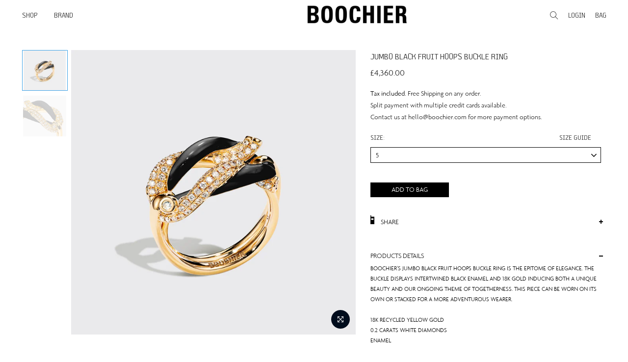

--- FILE ---
content_type: text/html; charset=utf-8
request_url: https://boochier.com/en-gb/products/jumbo-black-fruit-hoops-buckle-ring
body_size: 42015
content:
<!doctype html>
<html class="no-js" lang="en">
<head>



  <style>
#bcpo {
  margin-top: -20px;
  margin-bottom: -10px;
}
    </style>

  
  <meta charset="utf-8">
  <meta name="viewport" content="width=device-width, initial-scale=1, shrink-to-fit=no, user-scalable=no">
  
  <meta name="theme-color" content="white">

  <meta name="format-detection" content="telephone=no">
  <link rel="canonical" href="https://boochier.com/en-gb/products/jumbo-black-fruit-hoops-buckle-ring">
  <link rel="prefetch" as="document" href="https://boochier.com">
  <link rel="dns-prefetch" href="https://cdn.shopify.com" crossorigin>
  <link rel="preconnect" href="https://cdn.shopify.com" crossorigin>
  <link rel="preconnect" href="https://monorail-edge.shopifysvc.com"><link rel="preload" as="style" href="//boochier.com/cdn/shop/t/2/assets/pre_theme.min.css?v=139351280818262733011699606791">
  <link rel="preload" as="style" href="//boochier.com/cdn/shop/t/2/assets/theme.css?enable_css_minification=1&v=117537405595354208121762833780"><title>JUMBO BLACK FRUIT HOOPS BUCKLE RING &ndash; Boochier</title><meta name="description" content="BOOCHIER&#39;s Jumbo Black Fruit Hoops Buckle Ring is the epitome of elegance. The buckle displays intertwined black enamel and 18k gold inducing both a unique beauty and our ongoing theme of togetherness. This piece can be worn on its own or stacked for a more adventurous wearer. 18K Yellow GoldWhite Diamonds: 0.2 caratsB"><link rel="shortcut icon" type="image/png" href="//boochier.com/cdn/shop/files/BOOCHIER_favicon_32x.jpg?v=1659345319"><link rel="apple-touch-icon-precomposed" type="image/png" sizes="152x152" href="//boochier.com/cdn/shop/files/BOOCHIER_favicon_152x.jpg?v=1659345319"><!-- social-meta-tags.liquid --><meta name="keywords" content="JUMBO BLACK FRUIT HOOPS BUCKLE RING,Boochier,boochier.com"/><meta name="author" content="AS DIGITAL"><meta property="og:site_name" content="Boochier">
<meta property="og:url" content="https://boochier.com/en-gb/products/jumbo-black-fruit-hoops-buckle-ring">
<meta property="og:title" content="JUMBO BLACK FRUIT HOOPS BUCKLE RING">
<meta property="og:type" content="og:product">
<meta property="og:description" content="BOOCHIER&#39;s Jumbo Black Fruit Hoops Buckle Ring is the epitome of elegance. The buckle displays intertwined black enamel and 18k gold inducing both a unique beauty and our ongoing theme of togetherness. This piece can be worn on its own or stacked for a more adventurous wearer. 18K Yellow GoldWhite Diamonds: 0.2 caratsB"><meta property="product:price:amount" content="4,360.00">
  <meta property="product:price:amount" content="GBP"><meta property="og:image" content="http://boochier.com/cdn/shop/files/Boochier_Jewels_Rings_Fruit-Hoops_Jumbo-Black-Fruit-Hoops-Buckle-Ring_RN097YGBKD_1_e50436ce-e591-44c8-b04e-f91897b372d2_1200x1200.jpg?v=1706156876"><meta property="og:image" content="http://boochier.com/cdn/shop/files/Boochier_Jewels_Rings_Fruit-Hoops_Jumbo-Black-Fruit-Hoops-Buckle-Ring_RN097YGBKD_2_WhiteBackground_1200x1200.jpg?v=1706156876"><meta property="og:image:secure_url" content="https://boochier.com/cdn/shop/files/Boochier_Jewels_Rings_Fruit-Hoops_Jumbo-Black-Fruit-Hoops-Buckle-Ring_RN097YGBKD_1_e50436ce-e591-44c8-b04e-f91897b372d2_1200x1200.jpg?v=1706156876"><meta property="og:image:secure_url" content="https://boochier.com/cdn/shop/files/Boochier_Jewels_Rings_Fruit-Hoops_Jumbo-Black-Fruit-Hoops-Buckle-Ring_RN097YGBKD_2_WhiteBackground_1200x1200.jpg?v=1706156876"><meta name="twitter:card" content="summary_large_image">
<meta name="twitter:title" content="JUMBO BLACK FRUIT HOOPS BUCKLE RING">
<meta name="twitter:description" content="BOOCHIER&#39;s Jumbo Black Fruit Hoops Buckle Ring is the epitome of elegance. The buckle displays intertwined black enamel and 18k gold inducing both a unique beauty and our ongoing theme of togetherness. This piece can be worn on its own or stacked for a more adventurous wearer. 18K Yellow GoldWhite Diamonds: 0.2 caratsB">
<link href="//boochier.com/cdn/shop/t/2/assets/pre_theme.css?v=104798077127941053371704338016" rel="stylesheet" type="text/css" media="all" /><link rel="preload" as="script" href="//boochier.com/cdn/shop/t/2/assets/lazysizes.min.js?v=36113997772709414851699606796">
<link rel="preload" as="script" href="//boochier.com/cdn/shop/t/2/assets/nt_vendor2.min.js?v=129753551876978933221699606796">
<script>document.documentElement.className = document.documentElement.className.replace('no-js', 'yes-js');const t_name = "product",designMode = false,t_cartCount = 0,t_shop_currency = "GBP", t_moneyFormat = "£{{amount}}", t_cart_url = "\/en-gb\/cart",t_cartadd_url = "\/en-gb\/cart\/add",t_cartchange_url = "\/en-gb\/cart\/change", pr_re_url = "\/en-gb\/recommendations\/products"; function onloadt4relcss(_this) {_this.onload=null;_this.rel='stylesheet'} (function () {window.onpageshow = function() {if (performance.navigation.type === 2) {document.dispatchEvent(new CustomEvent('cart:refresh'))} }; })();
var T4stt_str = { 
  "PleaseChoosePrOptions":"Please select some product options before adding this product to your cart.", 
  "will_not_ship":"Will not ship until \u003cspan class=\"jsnt\"\u003e{{date}}\u003c\/span\u003e",
  "will_stock_after":"Will be in stock after \u003cspan class=\"jsnt\"\u003e{{date}}\u003c\/span\u003e",
  "replace_item_atc":"Replace item",
  "replace_item_pre":"Replace item",
  "added_to_cart": "Product was successfully added to your cart.",
  "view_cart": "View bag",
  "continue_shopping": "Continue Shopping",
  "save_js":"-[sale]%",
  "save2_js":"SAVE [sale]%",
  "save3_js":"SAVE [sale]","bannerCountdown":"%D days %H:%M:%S",
  "prItemCountdown":"%D Days %H:%M:%S",
  "countdown_days":"days",
  "countdown_hours":"hr",
  "countdown_mins":"min",
  "countdown_sec":"sc",
  "multiple_rates": "We found [number_of_rates] shipping rates available for [address], starting at [rate].",
  "one_rate": "We found one shipping rate available for [address].",
  "no_rates": "Sorry, we do not ship to this destination.",
  "rate_value": "[rate_title] at [rate]",
  "agree_checkout": "You must agree with the terms and conditions of sales to check out.",
  "added_text_cp":"Compare products"
};
</script>
<link rel="preload" href="//boochier.com/cdn/shop/t/2/assets/style.css?v=144305735389823184091707305580" as="style" onload="onloadt4relcss(this)"><link href="//boochier.com/cdn/shop/t/2/assets/theme.css?enable_css_minification=1&amp;v=117537405595354208121762833780" rel="stylesheet" type="text/css" media="all" /><link rel="preload" as="style" href="//boochier.com/cdn/shop/t/2/assets/custom.css?v=71240330471062974931699606802"><link href="//boochier.com/cdn/shop/t/2/assets/custom.css?v=71240330471062974931699606802" rel="stylesheet" type="text/css" media="all" /><link rel="preload" as="style" href="//boochier.com/cdn/shop/t/2/assets/as_custom.css?v=48008159842990035591720519629"><link href="//boochier.com/cdn/shop/t/2/assets/as_custom.css?v=48008159842990035591720519629" rel="stylesheet" type="text/css" media="all" />

<link rel="preload" href="//boochier.com/cdn/shop/t/2/assets/line-awesome.min.css?v=36930450349382045261699606791" as="style" onload="onloadt4relcss(this)">
<script id="js_lzt4" src="//boochier.com/cdn/shop/t/2/assets/lazysizes.min.js?v=36113997772709414851699606796" defer="defer"></script>
<script src="//boochier.com/cdn/shop/t/2/assets/nt_vendor2.min.js?v=129753551876978933221699606796" defer="defer" id="js_ntt4"
  data-theme='//boochier.com/cdn/shop/t/2/assets/nt_theme.js?v=6082912454209538931699606793'
  data-stt='//boochier.com/cdn/shop/t/2/assets/nt_settings.js?enable_js_minification=1&v=55984647263049286131702435082'
  data-cat='//boochier.com/cdn/shop/t/2/assets/cat.js?v=163450566412039517431699606793' 
  data-sw='//boochier.com/cdn/shop/t/2/assets/swatch.js?v=59920781635714872151699606791'
  data-prjs='//boochier.com/cdn/shop/t/2/assets/produc.min.js?v=66856717831304081821699606795' 
  data-mail='//boochier.com/cdn/shop/t/2/assets/platform_mail.min.js?v=120104920183136925081699606794'
  data-my='//boochier.com/cdn/shop/t/2/assets/my.js?v=111603181540343972631699606792' data-cusp='//boochier.com/cdn/shop/t/2/assets/my.js?v=111603181540343972631699606792' data-cur='//boochier.com/cdn/shop/t/2/assets/my.js?v=111603181540343972631699606792' data-mdl='//boochier.com/cdn/shop/t/2/assets/module.min.js?v=72712877271928395091699606797'
  data-map='//boochier.com/cdn/shop/t/2/assets/maplace.min.js?v=123640464312137447171699606793'
  data-time='//boochier.com/cdn/shop/t/2/assets/spacetime.min.js?v=9773'
  data-ins='//boochier.com/cdn/shop/t/2/assets/nt_instagram.min.js?v=67982783334426809631699606794'
  data-user='//boochier.com/cdn/shop/t/2/assets/interactable.js?v=99715734041587686061699606796'
  data-add='//boochier.com/cdn/shop/t/2/assets/my.js?v=111603181540343972631699606792'
  data-klaviyo='//www.klaviyo.com/media/js/public/klaviyo_subscribe.js'
  data-font='iconKalles , fakalles , Pe-icon-7-stroke , Font Awesome 5 Free:n9'
  data-fm=''
  data-spcmn='//boochier.com/cdn/shopifycloud/storefront/assets/themes_support/shopify_common-5f594365.js'
  data-cust='//boochier.com/cdn/shop/t/2/assets/customerclnt.min.js?v=3252781937110261681699606791'
  data-cusjs='//boochier.com/cdn/shop/t/2/assets/custom.js?v=66231095872606805301721028383'
  data-desadm='//boochier.com/cdn/shop/t/2/assets/des_adm.min.js?v=172552764860137985271699606793'
  data-otherryv='//boochier.com/cdn/shop/t/2/assets/reviewOther.js?enable_js_minification=1&v=72029929378534401331699606798'></script><script>window.performance && window.performance.mark && window.performance.mark('shopify.content_for_header.start');</script><meta name="facebook-domain-verification" content="v4nd69bhdvpgwkiisgutic28sk1s1n">
<meta id="shopify-digital-wallet" name="shopify-digital-wallet" content="/61250044117/digital_wallets/dialog">
<meta name="shopify-checkout-api-token" content="e204aeff863c34b811af9bec41d4e3dc">
<link rel="alternate" hreflang="x-default" href="https://boochier.com/products/jumbo-black-fruit-hoops-buckle-ring">
<link rel="alternate" hreflang="en-FR" href="https://boochier.com/en-eu/products/jumbo-black-fruit-hoops-buckle-ring">
<link rel="alternate" hreflang="en-AT" href="https://boochier.com/en-eu/products/jumbo-black-fruit-hoops-buckle-ring">
<link rel="alternate" hreflang="en-BE" href="https://boochier.com/en-eu/products/jumbo-black-fruit-hoops-buckle-ring">
<link rel="alternate" hreflang="en-DK" href="https://boochier.com/en-eu/products/jumbo-black-fruit-hoops-buckle-ring">
<link rel="alternate" hreflang="en-FI" href="https://boochier.com/en-eu/products/jumbo-black-fruit-hoops-buckle-ring">
<link rel="alternate" hreflang="en-DE" href="https://boochier.com/en-eu/products/jumbo-black-fruit-hoops-buckle-ring">
<link rel="alternate" hreflang="en-GI" href="https://boochier.com/en-eu/products/jumbo-black-fruit-hoops-buckle-ring">
<link rel="alternate" hreflang="en-HU" href="https://boochier.com/en-eu/products/jumbo-black-fruit-hoops-buckle-ring">
<link rel="alternate" hreflang="en-IS" href="https://boochier.com/en-eu/products/jumbo-black-fruit-hoops-buckle-ring">
<link rel="alternate" hreflang="en-IE" href="https://boochier.com/en-eu/products/jumbo-black-fruit-hoops-buckle-ring">
<link rel="alternate" hreflang="en-IT" href="https://boochier.com/en-eu/products/jumbo-black-fruit-hoops-buckle-ring">
<link rel="alternate" hreflang="en-JE" href="https://boochier.com/en-eu/products/jumbo-black-fruit-hoops-buckle-ring">
<link rel="alternate" hreflang="en-LI" href="https://boochier.com/en-eu/products/jumbo-black-fruit-hoops-buckle-ring">
<link rel="alternate" hreflang="en-LU" href="https://boochier.com/en-eu/products/jumbo-black-fruit-hoops-buckle-ring">
<link rel="alternate" hreflang="en-MC" href="https://boochier.com/en-eu/products/jumbo-black-fruit-hoops-buckle-ring">
<link rel="alternate" hreflang="en-NL" href="https://boochier.com/en-eu/products/jumbo-black-fruit-hoops-buckle-ring">
<link rel="alternate" hreflang="en-NO" href="https://boochier.com/en-eu/products/jumbo-black-fruit-hoops-buckle-ring">
<link rel="alternate" hreflang="en-PT" href="https://boochier.com/en-eu/products/jumbo-black-fruit-hoops-buckle-ring">
<link rel="alternate" hreflang="en-ES" href="https://boochier.com/en-eu/products/jumbo-black-fruit-hoops-buckle-ring">
<link rel="alternate" hreflang="en-SE" href="https://boochier.com/en-eu/products/jumbo-black-fruit-hoops-buckle-ring">
<link rel="alternate" hreflang="en-CH" href="https://boochier.com/en-eu/products/jumbo-black-fruit-hoops-buckle-ring">
<link rel="alternate" hreflang="en-GR" href="https://boochier.com/en-eu/products/jumbo-black-fruit-hoops-buckle-ring">
<link rel="alternate" hreflang="en-HR" href="https://boochier.com/en-eu/products/jumbo-black-fruit-hoops-buckle-ring">
<link rel="alternate" hreflang="en-GB" href="https://boochier.com/en-gb/products/jumbo-black-fruit-hoops-buckle-ring">
<link rel="alternate" hreflang="en-HK" href="https://boochier.com/products/jumbo-black-fruit-hoops-buckle-ring">
<link rel="alternate" type="application/json+oembed" href="https://boochier.com/en-gb/products/jumbo-black-fruit-hoops-buckle-ring.oembed">
<script async="async" src="/checkouts/internal/preloads.js?locale=en-GB"></script>
<link rel="preconnect" href="https://shop.app" crossorigin="anonymous">
<script async="async" src="https://shop.app/checkouts/internal/preloads.js?locale=en-GB&shop_id=61250044117" crossorigin="anonymous"></script>
<script id="apple-pay-shop-capabilities" type="application/json">{"shopId":61250044117,"countryCode":"HK","currencyCode":"GBP","merchantCapabilities":["supports3DS"],"merchantId":"gid:\/\/shopify\/Shop\/61250044117","merchantName":"Boochier","requiredBillingContactFields":["postalAddress","email","phone"],"requiredShippingContactFields":["postalAddress","email","phone"],"shippingType":"shipping","supportedNetworks":["visa","masterCard","amex"],"total":{"type":"pending","label":"Boochier","amount":"1.00"},"shopifyPaymentsEnabled":true,"supportsSubscriptions":true}</script>
<script id="shopify-features" type="application/json">{"accessToken":"e204aeff863c34b811af9bec41d4e3dc","betas":["rich-media-storefront-analytics"],"domain":"boochier.com","predictiveSearch":true,"shopId":61250044117,"locale":"en"}</script>
<script>var Shopify = Shopify || {};
Shopify.shop = "boochier.myshopify.com";
Shopify.locale = "en";
Shopify.currency = {"active":"GBP","rate":"0.095353884"};
Shopify.country = "GB";
Shopify.theme = {"name":"boochier_shopify\/main","id":130776662229,"schema_name":"Boochier","schema_version":"1.0.0","theme_store_id":null,"role":"main"};
Shopify.theme.handle = "null";
Shopify.theme.style = {"id":null,"handle":null};
Shopify.cdnHost = "boochier.com/cdn";
Shopify.routes = Shopify.routes || {};
Shopify.routes.root = "/en-gb/";</script>
<script type="module">!function(o){(o.Shopify=o.Shopify||{}).modules=!0}(window);</script>
<script>!function(o){function n(){var o=[];function n(){o.push(Array.prototype.slice.apply(arguments))}return n.q=o,n}var t=o.Shopify=o.Shopify||{};t.loadFeatures=n(),t.autoloadFeatures=n()}(window);</script>
<script>
  window.ShopifyPay = window.ShopifyPay || {};
  window.ShopifyPay.apiHost = "shop.app\/pay";
  window.ShopifyPay.redirectState = null;
</script>
<script id="shop-js-analytics" type="application/json">{"pageType":"product"}</script>
<script defer="defer" async type="module" src="//boochier.com/cdn/shopifycloud/shop-js/modules/v2/client.init-shop-cart-sync_BN7fPSNr.en.esm.js"></script>
<script defer="defer" async type="module" src="//boochier.com/cdn/shopifycloud/shop-js/modules/v2/chunk.common_Cbph3Kss.esm.js"></script>
<script defer="defer" async type="module" src="//boochier.com/cdn/shopifycloud/shop-js/modules/v2/chunk.modal_DKumMAJ1.esm.js"></script>
<script type="module">
  await import("//boochier.com/cdn/shopifycloud/shop-js/modules/v2/client.init-shop-cart-sync_BN7fPSNr.en.esm.js");
await import("//boochier.com/cdn/shopifycloud/shop-js/modules/v2/chunk.common_Cbph3Kss.esm.js");
await import("//boochier.com/cdn/shopifycloud/shop-js/modules/v2/chunk.modal_DKumMAJ1.esm.js");

  window.Shopify.SignInWithShop?.initShopCartSync?.({"fedCMEnabled":true,"windoidEnabled":true});

</script>
<script>
  window.Shopify = window.Shopify || {};
  if (!window.Shopify.featureAssets) window.Shopify.featureAssets = {};
  window.Shopify.featureAssets['shop-js'] = {"shop-cart-sync":["modules/v2/client.shop-cart-sync_CJVUk8Jm.en.esm.js","modules/v2/chunk.common_Cbph3Kss.esm.js","modules/v2/chunk.modal_DKumMAJ1.esm.js"],"init-fed-cm":["modules/v2/client.init-fed-cm_7Fvt41F4.en.esm.js","modules/v2/chunk.common_Cbph3Kss.esm.js","modules/v2/chunk.modal_DKumMAJ1.esm.js"],"init-shop-email-lookup-coordinator":["modules/v2/client.init-shop-email-lookup-coordinator_Cc088_bR.en.esm.js","modules/v2/chunk.common_Cbph3Kss.esm.js","modules/v2/chunk.modal_DKumMAJ1.esm.js"],"init-windoid":["modules/v2/client.init-windoid_hPopwJRj.en.esm.js","modules/v2/chunk.common_Cbph3Kss.esm.js","modules/v2/chunk.modal_DKumMAJ1.esm.js"],"shop-button":["modules/v2/client.shop-button_B0jaPSNF.en.esm.js","modules/v2/chunk.common_Cbph3Kss.esm.js","modules/v2/chunk.modal_DKumMAJ1.esm.js"],"shop-cash-offers":["modules/v2/client.shop-cash-offers_DPIskqss.en.esm.js","modules/v2/chunk.common_Cbph3Kss.esm.js","modules/v2/chunk.modal_DKumMAJ1.esm.js"],"shop-toast-manager":["modules/v2/client.shop-toast-manager_CK7RT69O.en.esm.js","modules/v2/chunk.common_Cbph3Kss.esm.js","modules/v2/chunk.modal_DKumMAJ1.esm.js"],"init-shop-cart-sync":["modules/v2/client.init-shop-cart-sync_BN7fPSNr.en.esm.js","modules/v2/chunk.common_Cbph3Kss.esm.js","modules/v2/chunk.modal_DKumMAJ1.esm.js"],"init-customer-accounts-sign-up":["modules/v2/client.init-customer-accounts-sign-up_CfPf4CXf.en.esm.js","modules/v2/client.shop-login-button_DeIztwXF.en.esm.js","modules/v2/chunk.common_Cbph3Kss.esm.js","modules/v2/chunk.modal_DKumMAJ1.esm.js"],"pay-button":["modules/v2/client.pay-button_CgIwFSYN.en.esm.js","modules/v2/chunk.common_Cbph3Kss.esm.js","modules/v2/chunk.modal_DKumMAJ1.esm.js"],"init-customer-accounts":["modules/v2/client.init-customer-accounts_DQ3x16JI.en.esm.js","modules/v2/client.shop-login-button_DeIztwXF.en.esm.js","modules/v2/chunk.common_Cbph3Kss.esm.js","modules/v2/chunk.modal_DKumMAJ1.esm.js"],"avatar":["modules/v2/client.avatar_BTnouDA3.en.esm.js"],"init-shop-for-new-customer-accounts":["modules/v2/client.init-shop-for-new-customer-accounts_CsZy_esa.en.esm.js","modules/v2/client.shop-login-button_DeIztwXF.en.esm.js","modules/v2/chunk.common_Cbph3Kss.esm.js","modules/v2/chunk.modal_DKumMAJ1.esm.js"],"shop-follow-button":["modules/v2/client.shop-follow-button_BRMJjgGd.en.esm.js","modules/v2/chunk.common_Cbph3Kss.esm.js","modules/v2/chunk.modal_DKumMAJ1.esm.js"],"checkout-modal":["modules/v2/client.checkout-modal_B9Drz_yf.en.esm.js","modules/v2/chunk.common_Cbph3Kss.esm.js","modules/v2/chunk.modal_DKumMAJ1.esm.js"],"shop-login-button":["modules/v2/client.shop-login-button_DeIztwXF.en.esm.js","modules/v2/chunk.common_Cbph3Kss.esm.js","modules/v2/chunk.modal_DKumMAJ1.esm.js"],"lead-capture":["modules/v2/client.lead-capture_DXYzFM3R.en.esm.js","modules/v2/chunk.common_Cbph3Kss.esm.js","modules/v2/chunk.modal_DKumMAJ1.esm.js"],"shop-login":["modules/v2/client.shop-login_CA5pJqmO.en.esm.js","modules/v2/chunk.common_Cbph3Kss.esm.js","modules/v2/chunk.modal_DKumMAJ1.esm.js"],"payment-terms":["modules/v2/client.payment-terms_BxzfvcZJ.en.esm.js","modules/v2/chunk.common_Cbph3Kss.esm.js","modules/v2/chunk.modal_DKumMAJ1.esm.js"]};
</script>
<script>(function() {
  var isLoaded = false;
  function asyncLoad() {
    if (isLoaded) return;
    isLoaded = true;
    var urls = ["https:\/\/d23dclunsivw3h.cloudfront.net\/redirect-app.js?shop=boochier.myshopify.com"];
    for (var i = 0; i < urls.length; i++) {
      var s = document.createElement('script');
      s.type = 'text/javascript';
      s.async = true;
      s.src = urls[i];
      var x = document.getElementsByTagName('script')[0];
      x.parentNode.insertBefore(s, x);
    }
  };
  if(window.attachEvent) {
    window.attachEvent('onload', asyncLoad);
  } else {
    window.addEventListener('load', asyncLoad, false);
  }
})();</script>
<script id="__st">var __st={"a":61250044117,"offset":28800,"reqid":"df5c1dbe-0bb5-4f5c-a439-4a9816fdd9ef-1769996235","pageurl":"boochier.com\/en-gb\/products\/jumbo-black-fruit-hoops-buckle-ring","u":"77095aff391b","p":"product","rtyp":"product","rid":7970740207829};</script>
<script>window.ShopifyPaypalV4VisibilityTracking = true;</script>
<script id="captcha-bootstrap">!function(){'use strict';const t='contact',e='account',n='new_comment',o=[[t,t],['blogs',n],['comments',n],[t,'customer']],c=[[e,'customer_login'],[e,'guest_login'],[e,'recover_customer_password'],[e,'create_customer']],r=t=>t.map((([t,e])=>`form[action*='/${t}']:not([data-nocaptcha='true']) input[name='form_type'][value='${e}']`)).join(','),a=t=>()=>t?[...document.querySelectorAll(t)].map((t=>t.form)):[];function s(){const t=[...o],e=r(t);return a(e)}const i='password',u='form_key',d=['recaptcha-v3-token','g-recaptcha-response','h-captcha-response',i],f=()=>{try{return window.sessionStorage}catch{return}},m='__shopify_v',_=t=>t.elements[u];function p(t,e,n=!1){try{const o=window.sessionStorage,c=JSON.parse(o.getItem(e)),{data:r}=function(t){const{data:e,action:n}=t;return t[m]||n?{data:e,action:n}:{data:t,action:n}}(c);for(const[e,n]of Object.entries(r))t.elements[e]&&(t.elements[e].value=n);n&&o.removeItem(e)}catch(o){console.error('form repopulation failed',{error:o})}}const l='form_type',E='cptcha';function T(t){t.dataset[E]=!0}const w=window,h=w.document,L='Shopify',v='ce_forms',y='captcha';let A=!1;((t,e)=>{const n=(g='f06e6c50-85a8-45c8-87d0-21a2b65856fe',I='https://cdn.shopify.com/shopifycloud/storefront-forms-hcaptcha/ce_storefront_forms_captcha_hcaptcha.v1.5.2.iife.js',D={infoText:'Protected by hCaptcha',privacyText:'Privacy',termsText:'Terms'},(t,e,n)=>{const o=w[L][v],c=o.bindForm;if(c)return c(t,g,e,D).then(n);var r;o.q.push([[t,g,e,D],n]),r=I,A||(h.body.append(Object.assign(h.createElement('script'),{id:'captcha-provider',async:!0,src:r})),A=!0)});var g,I,D;w[L]=w[L]||{},w[L][v]=w[L][v]||{},w[L][v].q=[],w[L][y]=w[L][y]||{},w[L][y].protect=function(t,e){n(t,void 0,e),T(t)},Object.freeze(w[L][y]),function(t,e,n,w,h,L){const[v,y,A,g]=function(t,e,n){const i=e?o:[],u=t?c:[],d=[...i,...u],f=r(d),m=r(i),_=r(d.filter((([t,e])=>n.includes(e))));return[a(f),a(m),a(_),s()]}(w,h,L),I=t=>{const e=t.target;return e instanceof HTMLFormElement?e:e&&e.form},D=t=>v().includes(t);t.addEventListener('submit',(t=>{const e=I(t);if(!e)return;const n=D(e)&&!e.dataset.hcaptchaBound&&!e.dataset.recaptchaBound,o=_(e),c=g().includes(e)&&(!o||!o.value);(n||c)&&t.preventDefault(),c&&!n&&(function(t){try{if(!f())return;!function(t){const e=f();if(!e)return;const n=_(t);if(!n)return;const o=n.value;o&&e.removeItem(o)}(t);const e=Array.from(Array(32),(()=>Math.random().toString(36)[2])).join('');!function(t,e){_(t)||t.append(Object.assign(document.createElement('input'),{type:'hidden',name:u})),t.elements[u].value=e}(t,e),function(t,e){const n=f();if(!n)return;const o=[...t.querySelectorAll(`input[type='${i}']`)].map((({name:t})=>t)),c=[...d,...o],r={};for(const[a,s]of new FormData(t).entries())c.includes(a)||(r[a]=s);n.setItem(e,JSON.stringify({[m]:1,action:t.action,data:r}))}(t,e)}catch(e){console.error('failed to persist form',e)}}(e),e.submit())}));const S=(t,e)=>{t&&!t.dataset[E]&&(n(t,e.some((e=>e===t))),T(t))};for(const o of['focusin','change'])t.addEventListener(o,(t=>{const e=I(t);D(e)&&S(e,y())}));const B=e.get('form_key'),M=e.get(l),P=B&&M;t.addEventListener('DOMContentLoaded',(()=>{const t=y();if(P)for(const e of t)e.elements[l].value===M&&p(e,B);[...new Set([...A(),...v().filter((t=>'true'===t.dataset.shopifyCaptcha))])].forEach((e=>S(e,t)))}))}(h,new URLSearchParams(w.location.search),n,t,e,['guest_login'])})(!0,!0)}();</script>
<script integrity="sha256-4kQ18oKyAcykRKYeNunJcIwy7WH5gtpwJnB7kiuLZ1E=" data-source-attribution="shopify.loadfeatures" defer="defer" src="//boochier.com/cdn/shopifycloud/storefront/assets/storefront/load_feature-a0a9edcb.js" crossorigin="anonymous"></script>
<script crossorigin="anonymous" defer="defer" src="//boochier.com/cdn/shopifycloud/storefront/assets/shopify_pay/storefront-65b4c6d7.js?v=20250812"></script>
<script data-source-attribution="shopify.dynamic_checkout.dynamic.init">var Shopify=Shopify||{};Shopify.PaymentButton=Shopify.PaymentButton||{isStorefrontPortableWallets:!0,init:function(){window.Shopify.PaymentButton.init=function(){};var t=document.createElement("script");t.src="https://boochier.com/cdn/shopifycloud/portable-wallets/latest/portable-wallets.en.js",t.type="module",document.head.appendChild(t)}};
</script>
<script data-source-attribution="shopify.dynamic_checkout.buyer_consent">
  function portableWalletsHideBuyerConsent(e){var t=document.getElementById("shopify-buyer-consent"),n=document.getElementById("shopify-subscription-policy-button");t&&n&&(t.classList.add("hidden"),t.setAttribute("aria-hidden","true"),n.removeEventListener("click",e))}function portableWalletsShowBuyerConsent(e){var t=document.getElementById("shopify-buyer-consent"),n=document.getElementById("shopify-subscription-policy-button");t&&n&&(t.classList.remove("hidden"),t.removeAttribute("aria-hidden"),n.addEventListener("click",e))}window.Shopify?.PaymentButton&&(window.Shopify.PaymentButton.hideBuyerConsent=portableWalletsHideBuyerConsent,window.Shopify.PaymentButton.showBuyerConsent=portableWalletsShowBuyerConsent);
</script>
<script data-source-attribution="shopify.dynamic_checkout.cart.bootstrap">document.addEventListener("DOMContentLoaded",(function(){function t(){return document.querySelector("shopify-accelerated-checkout-cart, shopify-accelerated-checkout")}if(t())Shopify.PaymentButton.init();else{new MutationObserver((function(e,n){t()&&(Shopify.PaymentButton.init(),n.disconnect())})).observe(document.body,{childList:!0,subtree:!0})}}));
</script>
<link id="shopify-accelerated-checkout-styles" rel="stylesheet" media="screen" href="https://boochier.com/cdn/shopifycloud/portable-wallets/latest/accelerated-checkout-backwards-compat.css" crossorigin="anonymous">
<style id="shopify-accelerated-checkout-cart">
        #shopify-buyer-consent {
  margin-top: 1em;
  display: inline-block;
  width: 100%;
}

#shopify-buyer-consent.hidden {
  display: none;
}

#shopify-subscription-policy-button {
  background: none;
  border: none;
  padding: 0;
  text-decoration: underline;
  font-size: inherit;
  cursor: pointer;
}

#shopify-subscription-policy-button::before {
  box-shadow: none;
}

      </style>

<script>window.performance && window.performance.mark && window.performance.mark('shopify.content_for_header.end');</script>
<!-- BEGIN app block: shopify://apps/vo-product-options/blocks/embed-block/430cbd7b-bd20-4c16-ba41-db6f4c645164 --><script>var bcpo_product={"id":7970740207829,"title":"JUMBO BLACK FRUIT HOOPS BUCKLE RING","handle":"jumbo-black-fruit-hoops-buckle-ring","description":"\u003cp\u003eBOOCHIER's Jumbo Black Fruit Hoops Buckle Ring is the epitome of elegance. The buckle displays intertwined black enamel and 18k gold inducing both a unique beauty and our ongoing theme of togetherness. This piece can be worn on its own or stacked for a more adventurous wearer.\u003c\/p\u003e\n\u003cp\u003e18K Yellow Gold\u003cbr\u003eWhite Diamonds: 0.2 carats\u003cbr\u003eBlack Enamel\u003cbr\u003e\u003cspan data-mce-fragment=\"1\"\u003eStandard Size:\u003c\/span\u003e\u003cspan data-mce-fragment=\"1\"\u003e 7\u003c\/span\u003e\u003cbr\u003eProduct Code: \u003cmeta charset=\"utf-8\"\u003e\u003cspan data-mce-fragment=\"1\"\u003eRN097YGBKD\u003c\/span\u003e\u003c\/p\u003e\n\u003cp data-mce-fragment=\"1\"\u003eUnsure of your ring size? Let's find it with our chart! \u003cbr\u003e\u003cbr\u003eShould you need further assistance, please contact our customer service representatives. We are more than happy to customize a piece for you!\u003cbr\u003e\u003cbr\u003eAll of our pieces are individual and unique. All of our stones are creations of nature and as a result there may be slight differences in color, shape, size and weight.\u003cbr\u003e\u003cbr\u003eWe ship internationally. Most items are made to order and ship within 2-3 weeks. In stock items are shipped in 2-3 days. \u003cbr\u003e\u003cbr\u003eEvery piece is made with love and care!\u003c\/p\u003e","published_at":"2023-07-07T22:40:19+08:00","created_at":"2023-01-18T14:55:09+08:00","vendor":"Boochier Jewelry","type":"Rings","tags":["Black","Diamonds","Enamel","Fruit Hoops","Large","Rings","Yellow Gold"],"price":436000,"price_min":436000,"price_max":436000,"available":true,"price_varies":false,"compare_at_price":null,"compare_at_price_min":0,"compare_at_price_max":0,"compare_at_price_varies":false,"variants":[{"id":43954195366101,"title":"5","option1":"5","option2":null,"option3":null,"sku":"RN097YGBKD-500","requires_shipping":true,"taxable":true,"featured_image":null,"available":true,"name":"JUMBO BLACK FRUIT HOOPS BUCKLE RING - 5","public_title":"5","options":["5"],"price":436000,"weight":0,"compare_at_price":null,"inventory_management":"shopify","barcode":null,"requires_selling_plan":false,"selling_plan_allocations":[]},{"id":43954195398869,"title":"5.5","option1":"5.5","option2":null,"option3":null,"sku":"RN097YGBKD-550","requires_shipping":true,"taxable":true,"featured_image":null,"available":true,"name":"JUMBO BLACK FRUIT HOOPS BUCKLE RING - 5.5","public_title":"5.5","options":["5.5"],"price":436000,"weight":0,"compare_at_price":null,"inventory_management":"shopify","barcode":null,"requires_selling_plan":false,"selling_plan_allocations":[]},{"id":43954195431637,"title":"6","option1":"6","option2":null,"option3":null,"sku":"RN097YGBKD-600","requires_shipping":true,"taxable":true,"featured_image":null,"available":true,"name":"JUMBO BLACK FRUIT HOOPS BUCKLE RING - 6","public_title":"6","options":["6"],"price":436000,"weight":0,"compare_at_price":null,"inventory_management":"shopify","barcode":null,"requires_selling_plan":false,"selling_plan_allocations":[]},{"id":43954195464405,"title":"6.5","option1":"6.5","option2":null,"option3":null,"sku":"RN097YGBKD-650","requires_shipping":true,"taxable":true,"featured_image":null,"available":true,"name":"JUMBO BLACK FRUIT HOOPS BUCKLE RING - 6.5","public_title":"6.5","options":["6.5"],"price":436000,"weight":0,"compare_at_price":null,"inventory_management":"shopify","barcode":null,"requires_selling_plan":false,"selling_plan_allocations":[]},{"id":43954195497173,"title":"7","option1":"7","option2":null,"option3":null,"sku":"RN097YGBKD-700","requires_shipping":true,"taxable":true,"featured_image":null,"available":true,"name":"JUMBO BLACK FRUIT HOOPS BUCKLE RING - 7","public_title":"7","options":["7"],"price":436000,"weight":0,"compare_at_price":null,"inventory_management":"shopify","barcode":null,"requires_selling_plan":false,"selling_plan_allocations":[]},{"id":43954195529941,"title":"7.5","option1":"7.5","option2":null,"option3":null,"sku":"RN097YGBKD-750","requires_shipping":true,"taxable":true,"featured_image":null,"available":true,"name":"JUMBO BLACK FRUIT HOOPS BUCKLE RING - 7.5","public_title":"7.5","options":["7.5"],"price":436000,"weight":0,"compare_at_price":null,"inventory_management":"shopify","barcode":null,"requires_selling_plan":false,"selling_plan_allocations":[]},{"id":43954195562709,"title":"8","option1":"8","option2":null,"option3":null,"sku":"RN097YGBKD-800","requires_shipping":true,"taxable":true,"featured_image":null,"available":true,"name":"JUMBO BLACK FRUIT HOOPS BUCKLE RING - 8","public_title":"8","options":["8"],"price":436000,"weight":0,"compare_at_price":null,"inventory_management":"shopify","barcode":null,"requires_selling_plan":false,"selling_plan_allocations":[]},{"id":43954195595477,"title":"8.5","option1":"8.5","option2":null,"option3":null,"sku":"RN097YGBKD-850","requires_shipping":true,"taxable":true,"featured_image":null,"available":true,"name":"JUMBO BLACK FRUIT HOOPS BUCKLE RING - 8.5","public_title":"8.5","options":["8.5"],"price":436000,"weight":0,"compare_at_price":null,"inventory_management":"shopify","barcode":null,"requires_selling_plan":false,"selling_plan_allocations":[]},{"id":43954195628245,"title":"9","option1":"9","option2":null,"option3":null,"sku":"RN097YGBKD-900","requires_shipping":true,"taxable":true,"featured_image":null,"available":true,"name":"JUMBO BLACK FRUIT HOOPS BUCKLE RING - 9","public_title":"9","options":["9"],"price":436000,"weight":0,"compare_at_price":null,"inventory_management":"shopify","barcode":null,"requires_selling_plan":false,"selling_plan_allocations":[]},{"id":44255826936021,"title":"9.5","option1":"9.5","option2":null,"option3":null,"sku":"RN097YGBKD-950","requires_shipping":true,"taxable":true,"featured_image":null,"available":true,"name":"JUMBO BLACK FRUIT HOOPS BUCKLE RING - 9.5","public_title":"9.5","options":["9.5"],"price":436000,"weight":0,"compare_at_price":null,"inventory_management":"shopify","barcode":null,"requires_selling_plan":false,"selling_plan_allocations":[]}],"images":["\/\/boochier.com\/cdn\/shop\/files\/Boochier_Jewels_Rings_Fruit-Hoops_Jumbo-Black-Fruit-Hoops-Buckle-Ring_RN097YGBKD_1_e50436ce-e591-44c8-b04e-f91897b372d2.jpg?v=1706156876","\/\/boochier.com\/cdn\/shop\/files\/Boochier_Jewels_Rings_Fruit-Hoops_Jumbo-Black-Fruit-Hoops-Buckle-Ring_RN097YGBKD_2_WhiteBackground.jpg?v=1706156876"],"featured_image":"\/\/boochier.com\/cdn\/shop\/files\/Boochier_Jewels_Rings_Fruit-Hoops_Jumbo-Black-Fruit-Hoops-Buckle-Ring_RN097YGBKD_1_e50436ce-e591-44c8-b04e-f91897b372d2.jpg?v=1706156876","options":["Size"],"media":[{"alt":null,"id":33675440423125,"position":1,"preview_image":{"aspect_ratio":1.0,"height":1000,"width":1000,"src":"\/\/boochier.com\/cdn\/shop\/files\/Boochier_Jewels_Rings_Fruit-Hoops_Jumbo-Black-Fruit-Hoops-Buckle-Ring_RN097YGBKD_1_e50436ce-e591-44c8-b04e-f91897b372d2.jpg?v=1706156876"},"aspect_ratio":1.0,"height":1000,"media_type":"image","src":"\/\/boochier.com\/cdn\/shop\/files\/Boochier_Jewels_Rings_Fruit-Hoops_Jumbo-Black-Fruit-Hoops-Buckle-Ring_RN097YGBKD_1_e50436ce-e591-44c8-b04e-f91897b372d2.jpg?v=1706156876","width":1000},{"alt":null,"id":33675440488661,"position":2,"preview_image":{"aspect_ratio":1.0,"height":1000,"width":1000,"src":"\/\/boochier.com\/cdn\/shop\/files\/Boochier_Jewels_Rings_Fruit-Hoops_Jumbo-Black-Fruit-Hoops-Buckle-Ring_RN097YGBKD_2_WhiteBackground.jpg?v=1706156876"},"aspect_ratio":1.0,"height":1000,"media_type":"image","src":"\/\/boochier.com\/cdn\/shop\/files\/Boochier_Jewels_Rings_Fruit-Hoops_Jumbo-Black-Fruit-Hoops-Buckle-Ring_RN097YGBKD_2_WhiteBackground.jpg?v=1706156876","width":1000}],"requires_selling_plan":false,"selling_plan_groups":[],"content":"\u003cp\u003eBOOCHIER's Jumbo Black Fruit Hoops Buckle Ring is the epitome of elegance. The buckle displays intertwined black enamel and 18k gold inducing both a unique beauty and our ongoing theme of togetherness. This piece can be worn on its own or stacked for a more adventurous wearer.\u003c\/p\u003e\n\u003cp\u003e18K Yellow Gold\u003cbr\u003eWhite Diamonds: 0.2 carats\u003cbr\u003eBlack Enamel\u003cbr\u003e\u003cspan data-mce-fragment=\"1\"\u003eStandard Size:\u003c\/span\u003e\u003cspan data-mce-fragment=\"1\"\u003e 7\u003c\/span\u003e\u003cbr\u003eProduct Code: \u003cmeta charset=\"utf-8\"\u003e\u003cspan data-mce-fragment=\"1\"\u003eRN097YGBKD\u003c\/span\u003e\u003c\/p\u003e\n\u003cp data-mce-fragment=\"1\"\u003eUnsure of your ring size? Let's find it with our chart! \u003cbr\u003e\u003cbr\u003eShould you need further assistance, please contact our customer service representatives. We are more than happy to customize a piece for you!\u003cbr\u003e\u003cbr\u003eAll of our pieces are individual and unique. All of our stones are creations of nature and as a result there may be slight differences in color, shape, size and weight.\u003cbr\u003e\u003cbr\u003eWe ship internationally. Most items are made to order and ship within 2-3 weeks. In stock items are shipped in 2-3 days. \u003cbr\u003e\u003cbr\u003eEvery piece is made with love and care!\u003c\/p\u003e"}; bcpo_product.options_with_values = [{"name":"Size","position":1,"values":["5","5.5","6","6.5","7","7.5","8","8.5","9","9.5"]}];  var bcpo_settings=bcpo_settings || {"fallback":"default","auto_select":"on","load_main_image":"on","replaceImage":"on","border_style":"round","tooltips":"show","sold_out_style":"transparent","theme":"light","jumbo_colors":"medium","jumbo_images":"medium","circle_swatches":"","inventory_style":"amazon","override_ajax":"on","add_price_addons":"off","theme2":"on","money_format2":"","money_format_without_currency":"","show_currency":"on","file_upload_warning":"off","global_auto_image_options":"","global_color_options":"","global_colors":[{"key":"","value":"ecf42f"}]};var inventory_quantity = [];inventory_quantity.push(0);inventory_quantity.push(0);inventory_quantity.push(0);inventory_quantity.push(0);inventory_quantity.push(0);inventory_quantity.push(0);inventory_quantity.push(0);inventory_quantity.push(0);inventory_quantity.push(0);inventory_quantity.push(0);if(bcpo_product) { for (var i = 0; i < bcpo_product.variants.length; i += 1) { bcpo_product.variants[i].inventory_quantity = inventory_quantity[i]; }}window.bcpo = window.bcpo || {}; bcpo.cart = {"note":null,"attributes":{},"original_total_price":0,"total_price":0,"total_discount":0,"total_weight":0.0,"item_count":0,"items":[],"requires_shipping":false,"currency":"GBP","items_subtotal_price":0,"cart_level_discount_applications":[],"checkout_charge_amount":0}; bcpo.ogFormData = FormData; bcpo.money_with_currency_format = "£{{amount}} GBP";bcpo.money_format = "£{{amount}}"; if (bcpo_settings) { bcpo_settings.shop_currency = "HKD";} else { var bcpo_settings = {shop_currency: "HKD" }; }</script>


<!-- END app block --><script src="https://cdn.shopify.com/extensions/019c117e-67c0-75d3-bcfa-180390f4e89a/best-custom-product-options-419/assets/best_custom_product_options.js" type="text/javascript" defer="defer"></script>
<link href="https://cdn.shopify.com/extensions/019c117e-67c0-75d3-bcfa-180390f4e89a/best-custom-product-options-419/assets/bcpo-front.css" rel="stylesheet" type="text/css" media="all">
<link href="https://monorail-edge.shopifysvc.com" rel="dns-prefetch">
<script>(function(){if ("sendBeacon" in navigator && "performance" in window) {try {var session_token_from_headers = performance.getEntriesByType('navigation')[0].serverTiming.find(x => x.name == '_s').description;} catch {var session_token_from_headers = undefined;}var session_cookie_matches = document.cookie.match(/_shopify_s=([^;]*)/);var session_token_from_cookie = session_cookie_matches && session_cookie_matches.length === 2 ? session_cookie_matches[1] : "";var session_token = session_token_from_headers || session_token_from_cookie || "";function handle_abandonment_event(e) {var entries = performance.getEntries().filter(function(entry) {return /monorail-edge.shopifysvc.com/.test(entry.name);});if (!window.abandonment_tracked && entries.length === 0) {window.abandonment_tracked = true;var currentMs = Date.now();var navigation_start = performance.timing.navigationStart;var payload = {shop_id: 61250044117,url: window.location.href,navigation_start,duration: currentMs - navigation_start,session_token,page_type: "product"};window.navigator.sendBeacon("https://monorail-edge.shopifysvc.com/v1/produce", JSON.stringify({schema_id: "online_store_buyer_site_abandonment/1.1",payload: payload,metadata: {event_created_at_ms: currentMs,event_sent_at_ms: currentMs}}));}}window.addEventListener('pagehide', handle_abandonment_event);}}());</script>
<script id="web-pixels-manager-setup">(function e(e,d,r,n,o){if(void 0===o&&(o={}),!Boolean(null===(a=null===(i=window.Shopify)||void 0===i?void 0:i.analytics)||void 0===a?void 0:a.replayQueue)){var i,a;window.Shopify=window.Shopify||{};var t=window.Shopify;t.analytics=t.analytics||{};var s=t.analytics;s.replayQueue=[],s.publish=function(e,d,r){return s.replayQueue.push([e,d,r]),!0};try{self.performance.mark("wpm:start")}catch(e){}var l=function(){var e={modern:/Edge?\/(1{2}[4-9]|1[2-9]\d|[2-9]\d{2}|\d{4,})\.\d+(\.\d+|)|Firefox\/(1{2}[4-9]|1[2-9]\d|[2-9]\d{2}|\d{4,})\.\d+(\.\d+|)|Chrom(ium|e)\/(9{2}|\d{3,})\.\d+(\.\d+|)|(Maci|X1{2}).+ Version\/(15\.\d+|(1[6-9]|[2-9]\d|\d{3,})\.\d+)([,.]\d+|)( \(\w+\)|)( Mobile\/\w+|) Safari\/|Chrome.+OPR\/(9{2}|\d{3,})\.\d+\.\d+|(CPU[ +]OS|iPhone[ +]OS|CPU[ +]iPhone|CPU IPhone OS|CPU iPad OS)[ +]+(15[._]\d+|(1[6-9]|[2-9]\d|\d{3,})[._]\d+)([._]\d+|)|Android:?[ /-](13[3-9]|1[4-9]\d|[2-9]\d{2}|\d{4,})(\.\d+|)(\.\d+|)|Android.+Firefox\/(13[5-9]|1[4-9]\d|[2-9]\d{2}|\d{4,})\.\d+(\.\d+|)|Android.+Chrom(ium|e)\/(13[3-9]|1[4-9]\d|[2-9]\d{2}|\d{4,})\.\d+(\.\d+|)|SamsungBrowser\/([2-9]\d|\d{3,})\.\d+/,legacy:/Edge?\/(1[6-9]|[2-9]\d|\d{3,})\.\d+(\.\d+|)|Firefox\/(5[4-9]|[6-9]\d|\d{3,})\.\d+(\.\d+|)|Chrom(ium|e)\/(5[1-9]|[6-9]\d|\d{3,})\.\d+(\.\d+|)([\d.]+$|.*Safari\/(?![\d.]+ Edge\/[\d.]+$))|(Maci|X1{2}).+ Version\/(10\.\d+|(1[1-9]|[2-9]\d|\d{3,})\.\d+)([,.]\d+|)( \(\w+\)|)( Mobile\/\w+|) Safari\/|Chrome.+OPR\/(3[89]|[4-9]\d|\d{3,})\.\d+\.\d+|(CPU[ +]OS|iPhone[ +]OS|CPU[ +]iPhone|CPU IPhone OS|CPU iPad OS)[ +]+(10[._]\d+|(1[1-9]|[2-9]\d|\d{3,})[._]\d+)([._]\d+|)|Android:?[ /-](13[3-9]|1[4-9]\d|[2-9]\d{2}|\d{4,})(\.\d+|)(\.\d+|)|Mobile Safari.+OPR\/([89]\d|\d{3,})\.\d+\.\d+|Android.+Firefox\/(13[5-9]|1[4-9]\d|[2-9]\d{2}|\d{4,})\.\d+(\.\d+|)|Android.+Chrom(ium|e)\/(13[3-9]|1[4-9]\d|[2-9]\d{2}|\d{4,})\.\d+(\.\d+|)|Android.+(UC? ?Browser|UCWEB|U3)[ /]?(15\.([5-9]|\d{2,})|(1[6-9]|[2-9]\d|\d{3,})\.\d+)\.\d+|SamsungBrowser\/(5\.\d+|([6-9]|\d{2,})\.\d+)|Android.+MQ{2}Browser\/(14(\.(9|\d{2,})|)|(1[5-9]|[2-9]\d|\d{3,})(\.\d+|))(\.\d+|)|K[Aa][Ii]OS\/(3\.\d+|([4-9]|\d{2,})\.\d+)(\.\d+|)/},d=e.modern,r=e.legacy,n=navigator.userAgent;return n.match(d)?"modern":n.match(r)?"legacy":"unknown"}(),u="modern"===l?"modern":"legacy",c=(null!=n?n:{modern:"",legacy:""})[u],f=function(e){return[e.baseUrl,"/wpm","/b",e.hashVersion,"modern"===e.buildTarget?"m":"l",".js"].join("")}({baseUrl:d,hashVersion:r,buildTarget:u}),m=function(e){var d=e.version,r=e.bundleTarget,n=e.surface,o=e.pageUrl,i=e.monorailEndpoint;return{emit:function(e){var a=e.status,t=e.errorMsg,s=(new Date).getTime(),l=JSON.stringify({metadata:{event_sent_at_ms:s},events:[{schema_id:"web_pixels_manager_load/3.1",payload:{version:d,bundle_target:r,page_url:o,status:a,surface:n,error_msg:t},metadata:{event_created_at_ms:s}}]});if(!i)return console&&console.warn&&console.warn("[Web Pixels Manager] No Monorail endpoint provided, skipping logging."),!1;try{return self.navigator.sendBeacon.bind(self.navigator)(i,l)}catch(e){}var u=new XMLHttpRequest;try{return u.open("POST",i,!0),u.setRequestHeader("Content-Type","text/plain"),u.send(l),!0}catch(e){return console&&console.warn&&console.warn("[Web Pixels Manager] Got an unhandled error while logging to Monorail."),!1}}}}({version:r,bundleTarget:l,surface:e.surface,pageUrl:self.location.href,monorailEndpoint:e.monorailEndpoint});try{o.browserTarget=l,function(e){var d=e.src,r=e.async,n=void 0===r||r,o=e.onload,i=e.onerror,a=e.sri,t=e.scriptDataAttributes,s=void 0===t?{}:t,l=document.createElement("script"),u=document.querySelector("head"),c=document.querySelector("body");if(l.async=n,l.src=d,a&&(l.integrity=a,l.crossOrigin="anonymous"),s)for(var f in s)if(Object.prototype.hasOwnProperty.call(s,f))try{l.dataset[f]=s[f]}catch(e){}if(o&&l.addEventListener("load",o),i&&l.addEventListener("error",i),u)u.appendChild(l);else{if(!c)throw new Error("Did not find a head or body element to append the script");c.appendChild(l)}}({src:f,async:!0,onload:function(){if(!function(){var e,d;return Boolean(null===(d=null===(e=window.Shopify)||void 0===e?void 0:e.analytics)||void 0===d?void 0:d.initialized)}()){var d=window.webPixelsManager.init(e)||void 0;if(d){var r=window.Shopify.analytics;r.replayQueue.forEach((function(e){var r=e[0],n=e[1],o=e[2];d.publishCustomEvent(r,n,o)})),r.replayQueue=[],r.publish=d.publishCustomEvent,r.visitor=d.visitor,r.initialized=!0}}},onerror:function(){return m.emit({status:"failed",errorMsg:"".concat(f," has failed to load")})},sri:function(e){var d=/^sha384-[A-Za-z0-9+/=]+$/;return"string"==typeof e&&d.test(e)}(c)?c:"",scriptDataAttributes:o}),m.emit({status:"loading"})}catch(e){m.emit({status:"failed",errorMsg:(null==e?void 0:e.message)||"Unknown error"})}}})({shopId: 61250044117,storefrontBaseUrl: "https://boochier.com",extensionsBaseUrl: "https://extensions.shopifycdn.com/cdn/shopifycloud/web-pixels-manager",monorailEndpoint: "https://monorail-edge.shopifysvc.com/unstable/produce_batch",surface: "storefront-renderer",enabledBetaFlags: ["2dca8a86"],webPixelsConfigList: [{"id":"1277526229","configuration":"{\"hashed_organization_id\":\"fc84a4be97c4763a7bf51bf24a19477c_v1\",\"app_key\":\"boochier\",\"allow_collect_personal_data\":\"true\"}","eventPayloadVersion":"v1","runtimeContext":"STRICT","scriptVersion":"c3e64302e4c6a915b615bb03ddf3784a","type":"APP","apiClientId":111542,"privacyPurposes":["ANALYTICS","MARKETING","SALE_OF_DATA"],"dataSharingAdjustments":{"protectedCustomerApprovalScopes":["read_customer_address","read_customer_email","read_customer_name","read_customer_personal_data","read_customer_phone"]}},{"id":"424575189","configuration":"{\"config\":\"{\\\"pixel_id\\\":\\\"G-3H7RMN3CDG\\\",\\\"gtag_events\\\":[{\\\"type\\\":\\\"begin_checkout\\\",\\\"action_label\\\":\\\"G-3H7RMN3CDG\\\"},{\\\"type\\\":\\\"search\\\",\\\"action_label\\\":\\\"G-3H7RMN3CDG\\\"},{\\\"type\\\":\\\"view_item\\\",\\\"action_label\\\":\\\"G-3H7RMN3CDG\\\"},{\\\"type\\\":\\\"purchase\\\",\\\"action_label\\\":\\\"G-3H7RMN3CDG\\\"},{\\\"type\\\":\\\"page_view\\\",\\\"action_label\\\":\\\"G-3H7RMN3CDG\\\"},{\\\"type\\\":\\\"add_payment_info\\\",\\\"action_label\\\":\\\"G-3H7RMN3CDG\\\"},{\\\"type\\\":\\\"add_to_cart\\\",\\\"action_label\\\":\\\"G-3H7RMN3CDG\\\"}],\\\"enable_monitoring_mode\\\":false}\"}","eventPayloadVersion":"v1","runtimeContext":"OPEN","scriptVersion":"b2a88bafab3e21179ed38636efcd8a93","type":"APP","apiClientId":1780363,"privacyPurposes":[],"dataSharingAdjustments":{"protectedCustomerApprovalScopes":["read_customer_address","read_customer_email","read_customer_name","read_customer_personal_data","read_customer_phone"]}},{"id":"224231637","configuration":"{\"pixel_id\":\"182859643588374\",\"pixel_type\":\"facebook_pixel\",\"metaapp_system_user_token\":\"-\"}","eventPayloadVersion":"v1","runtimeContext":"OPEN","scriptVersion":"ca16bc87fe92b6042fbaa3acc2fbdaa6","type":"APP","apiClientId":2329312,"privacyPurposes":["ANALYTICS","MARKETING","SALE_OF_DATA"],"dataSharingAdjustments":{"protectedCustomerApprovalScopes":["read_customer_address","read_customer_email","read_customer_name","read_customer_personal_data","read_customer_phone"]}},{"id":"shopify-app-pixel","configuration":"{}","eventPayloadVersion":"v1","runtimeContext":"STRICT","scriptVersion":"0450","apiClientId":"shopify-pixel","type":"APP","privacyPurposes":["ANALYTICS","MARKETING"]},{"id":"shopify-custom-pixel","eventPayloadVersion":"v1","runtimeContext":"LAX","scriptVersion":"0450","apiClientId":"shopify-pixel","type":"CUSTOM","privacyPurposes":["ANALYTICS","MARKETING"]}],isMerchantRequest: false,initData: {"shop":{"name":"Boochier","paymentSettings":{"currencyCode":"HKD"},"myshopifyDomain":"boochier.myshopify.com","countryCode":"HK","storefrontUrl":"https:\/\/boochier.com\/en-gb"},"customer":null,"cart":null,"checkout":null,"productVariants":[{"price":{"amount":4360.0,"currencyCode":"GBP"},"product":{"title":"JUMBO BLACK FRUIT HOOPS BUCKLE RING","vendor":"Boochier Jewelry","id":"7970740207829","untranslatedTitle":"JUMBO BLACK FRUIT HOOPS BUCKLE RING","url":"\/en-gb\/products\/jumbo-black-fruit-hoops-buckle-ring","type":"Rings"},"id":"43954195366101","image":{"src":"\/\/boochier.com\/cdn\/shop\/files\/Boochier_Jewels_Rings_Fruit-Hoops_Jumbo-Black-Fruit-Hoops-Buckle-Ring_RN097YGBKD_1_e50436ce-e591-44c8-b04e-f91897b372d2.jpg?v=1706156876"},"sku":"RN097YGBKD-500","title":"5","untranslatedTitle":"5"},{"price":{"amount":4360.0,"currencyCode":"GBP"},"product":{"title":"JUMBO BLACK FRUIT HOOPS BUCKLE RING","vendor":"Boochier Jewelry","id":"7970740207829","untranslatedTitle":"JUMBO BLACK FRUIT HOOPS BUCKLE RING","url":"\/en-gb\/products\/jumbo-black-fruit-hoops-buckle-ring","type":"Rings"},"id":"43954195398869","image":{"src":"\/\/boochier.com\/cdn\/shop\/files\/Boochier_Jewels_Rings_Fruit-Hoops_Jumbo-Black-Fruit-Hoops-Buckle-Ring_RN097YGBKD_1_e50436ce-e591-44c8-b04e-f91897b372d2.jpg?v=1706156876"},"sku":"RN097YGBKD-550","title":"5.5","untranslatedTitle":"5.5"},{"price":{"amount":4360.0,"currencyCode":"GBP"},"product":{"title":"JUMBO BLACK FRUIT HOOPS BUCKLE RING","vendor":"Boochier Jewelry","id":"7970740207829","untranslatedTitle":"JUMBO BLACK FRUIT HOOPS BUCKLE RING","url":"\/en-gb\/products\/jumbo-black-fruit-hoops-buckle-ring","type":"Rings"},"id":"43954195431637","image":{"src":"\/\/boochier.com\/cdn\/shop\/files\/Boochier_Jewels_Rings_Fruit-Hoops_Jumbo-Black-Fruit-Hoops-Buckle-Ring_RN097YGBKD_1_e50436ce-e591-44c8-b04e-f91897b372d2.jpg?v=1706156876"},"sku":"RN097YGBKD-600","title":"6","untranslatedTitle":"6"},{"price":{"amount":4360.0,"currencyCode":"GBP"},"product":{"title":"JUMBO BLACK FRUIT HOOPS BUCKLE RING","vendor":"Boochier Jewelry","id":"7970740207829","untranslatedTitle":"JUMBO BLACK FRUIT HOOPS BUCKLE RING","url":"\/en-gb\/products\/jumbo-black-fruit-hoops-buckle-ring","type":"Rings"},"id":"43954195464405","image":{"src":"\/\/boochier.com\/cdn\/shop\/files\/Boochier_Jewels_Rings_Fruit-Hoops_Jumbo-Black-Fruit-Hoops-Buckle-Ring_RN097YGBKD_1_e50436ce-e591-44c8-b04e-f91897b372d2.jpg?v=1706156876"},"sku":"RN097YGBKD-650","title":"6.5","untranslatedTitle":"6.5"},{"price":{"amount":4360.0,"currencyCode":"GBP"},"product":{"title":"JUMBO BLACK FRUIT HOOPS BUCKLE RING","vendor":"Boochier Jewelry","id":"7970740207829","untranslatedTitle":"JUMBO BLACK FRUIT HOOPS BUCKLE RING","url":"\/en-gb\/products\/jumbo-black-fruit-hoops-buckle-ring","type":"Rings"},"id":"43954195497173","image":{"src":"\/\/boochier.com\/cdn\/shop\/files\/Boochier_Jewels_Rings_Fruit-Hoops_Jumbo-Black-Fruit-Hoops-Buckle-Ring_RN097YGBKD_1_e50436ce-e591-44c8-b04e-f91897b372d2.jpg?v=1706156876"},"sku":"RN097YGBKD-700","title":"7","untranslatedTitle":"7"},{"price":{"amount":4360.0,"currencyCode":"GBP"},"product":{"title":"JUMBO BLACK FRUIT HOOPS BUCKLE RING","vendor":"Boochier Jewelry","id":"7970740207829","untranslatedTitle":"JUMBO BLACK FRUIT HOOPS BUCKLE RING","url":"\/en-gb\/products\/jumbo-black-fruit-hoops-buckle-ring","type":"Rings"},"id":"43954195529941","image":{"src":"\/\/boochier.com\/cdn\/shop\/files\/Boochier_Jewels_Rings_Fruit-Hoops_Jumbo-Black-Fruit-Hoops-Buckle-Ring_RN097YGBKD_1_e50436ce-e591-44c8-b04e-f91897b372d2.jpg?v=1706156876"},"sku":"RN097YGBKD-750","title":"7.5","untranslatedTitle":"7.5"},{"price":{"amount":4360.0,"currencyCode":"GBP"},"product":{"title":"JUMBO BLACK FRUIT HOOPS BUCKLE RING","vendor":"Boochier Jewelry","id":"7970740207829","untranslatedTitle":"JUMBO BLACK FRUIT HOOPS BUCKLE RING","url":"\/en-gb\/products\/jumbo-black-fruit-hoops-buckle-ring","type":"Rings"},"id":"43954195562709","image":{"src":"\/\/boochier.com\/cdn\/shop\/files\/Boochier_Jewels_Rings_Fruit-Hoops_Jumbo-Black-Fruit-Hoops-Buckle-Ring_RN097YGBKD_1_e50436ce-e591-44c8-b04e-f91897b372d2.jpg?v=1706156876"},"sku":"RN097YGBKD-800","title":"8","untranslatedTitle":"8"},{"price":{"amount":4360.0,"currencyCode":"GBP"},"product":{"title":"JUMBO BLACK FRUIT HOOPS BUCKLE RING","vendor":"Boochier Jewelry","id":"7970740207829","untranslatedTitle":"JUMBO BLACK FRUIT HOOPS BUCKLE RING","url":"\/en-gb\/products\/jumbo-black-fruit-hoops-buckle-ring","type":"Rings"},"id":"43954195595477","image":{"src":"\/\/boochier.com\/cdn\/shop\/files\/Boochier_Jewels_Rings_Fruit-Hoops_Jumbo-Black-Fruit-Hoops-Buckle-Ring_RN097YGBKD_1_e50436ce-e591-44c8-b04e-f91897b372d2.jpg?v=1706156876"},"sku":"RN097YGBKD-850","title":"8.5","untranslatedTitle":"8.5"},{"price":{"amount":4360.0,"currencyCode":"GBP"},"product":{"title":"JUMBO BLACK FRUIT HOOPS BUCKLE RING","vendor":"Boochier Jewelry","id":"7970740207829","untranslatedTitle":"JUMBO BLACK FRUIT HOOPS BUCKLE RING","url":"\/en-gb\/products\/jumbo-black-fruit-hoops-buckle-ring","type":"Rings"},"id":"43954195628245","image":{"src":"\/\/boochier.com\/cdn\/shop\/files\/Boochier_Jewels_Rings_Fruit-Hoops_Jumbo-Black-Fruit-Hoops-Buckle-Ring_RN097YGBKD_1_e50436ce-e591-44c8-b04e-f91897b372d2.jpg?v=1706156876"},"sku":"RN097YGBKD-900","title":"9","untranslatedTitle":"9"},{"price":{"amount":4360.0,"currencyCode":"GBP"},"product":{"title":"JUMBO BLACK FRUIT HOOPS BUCKLE RING","vendor":"Boochier Jewelry","id":"7970740207829","untranslatedTitle":"JUMBO BLACK FRUIT HOOPS BUCKLE RING","url":"\/en-gb\/products\/jumbo-black-fruit-hoops-buckle-ring","type":"Rings"},"id":"44255826936021","image":{"src":"\/\/boochier.com\/cdn\/shop\/files\/Boochier_Jewels_Rings_Fruit-Hoops_Jumbo-Black-Fruit-Hoops-Buckle-Ring_RN097YGBKD_1_e50436ce-e591-44c8-b04e-f91897b372d2.jpg?v=1706156876"},"sku":"RN097YGBKD-950","title":"9.5","untranslatedTitle":"9.5"}],"purchasingCompany":null},},"https://boochier.com/cdn","1d2a099fw23dfb22ep557258f5m7a2edbae",{"modern":"","legacy":""},{"shopId":"61250044117","storefrontBaseUrl":"https:\/\/boochier.com","extensionBaseUrl":"https:\/\/extensions.shopifycdn.com\/cdn\/shopifycloud\/web-pixels-manager","surface":"storefront-renderer","enabledBetaFlags":"[\"2dca8a86\"]","isMerchantRequest":"false","hashVersion":"1d2a099fw23dfb22ep557258f5m7a2edbae","publish":"custom","events":"[[\"page_viewed\",{}],[\"product_viewed\",{\"productVariant\":{\"price\":{\"amount\":4360.0,\"currencyCode\":\"GBP\"},\"product\":{\"title\":\"JUMBO BLACK FRUIT HOOPS BUCKLE RING\",\"vendor\":\"Boochier Jewelry\",\"id\":\"7970740207829\",\"untranslatedTitle\":\"JUMBO BLACK FRUIT HOOPS BUCKLE RING\",\"url\":\"\/en-gb\/products\/jumbo-black-fruit-hoops-buckle-ring\",\"type\":\"Rings\"},\"id\":\"43954195366101\",\"image\":{\"src\":\"\/\/boochier.com\/cdn\/shop\/files\/Boochier_Jewels_Rings_Fruit-Hoops_Jumbo-Black-Fruit-Hoops-Buckle-Ring_RN097YGBKD_1_e50436ce-e591-44c8-b04e-f91897b372d2.jpg?v=1706156876\"},\"sku\":\"RN097YGBKD-500\",\"title\":\"5\",\"untranslatedTitle\":\"5\"}}]]"});</script><script>
  window.ShopifyAnalytics = window.ShopifyAnalytics || {};
  window.ShopifyAnalytics.meta = window.ShopifyAnalytics.meta || {};
  window.ShopifyAnalytics.meta.currency = 'GBP';
  var meta = {"product":{"id":7970740207829,"gid":"gid:\/\/shopify\/Product\/7970740207829","vendor":"Boochier Jewelry","type":"Rings","handle":"jumbo-black-fruit-hoops-buckle-ring","variants":[{"id":43954195366101,"price":436000,"name":"JUMBO BLACK FRUIT HOOPS BUCKLE RING - 5","public_title":"5","sku":"RN097YGBKD-500"},{"id":43954195398869,"price":436000,"name":"JUMBO BLACK FRUIT HOOPS BUCKLE RING - 5.5","public_title":"5.5","sku":"RN097YGBKD-550"},{"id":43954195431637,"price":436000,"name":"JUMBO BLACK FRUIT HOOPS BUCKLE RING - 6","public_title":"6","sku":"RN097YGBKD-600"},{"id":43954195464405,"price":436000,"name":"JUMBO BLACK FRUIT HOOPS BUCKLE RING - 6.5","public_title":"6.5","sku":"RN097YGBKD-650"},{"id":43954195497173,"price":436000,"name":"JUMBO BLACK FRUIT HOOPS BUCKLE RING - 7","public_title":"7","sku":"RN097YGBKD-700"},{"id":43954195529941,"price":436000,"name":"JUMBO BLACK FRUIT HOOPS BUCKLE RING - 7.5","public_title":"7.5","sku":"RN097YGBKD-750"},{"id":43954195562709,"price":436000,"name":"JUMBO BLACK FRUIT HOOPS BUCKLE RING - 8","public_title":"8","sku":"RN097YGBKD-800"},{"id":43954195595477,"price":436000,"name":"JUMBO BLACK FRUIT HOOPS BUCKLE RING - 8.5","public_title":"8.5","sku":"RN097YGBKD-850"},{"id":43954195628245,"price":436000,"name":"JUMBO BLACK FRUIT HOOPS BUCKLE RING - 9","public_title":"9","sku":"RN097YGBKD-900"},{"id":44255826936021,"price":436000,"name":"JUMBO BLACK FRUIT HOOPS BUCKLE RING - 9.5","public_title":"9.5","sku":"RN097YGBKD-950"}],"remote":false},"page":{"pageType":"product","resourceType":"product","resourceId":7970740207829,"requestId":"df5c1dbe-0bb5-4f5c-a439-4a9816fdd9ef-1769996235"}};
  for (var attr in meta) {
    window.ShopifyAnalytics.meta[attr] = meta[attr];
  }
</script>
<script class="analytics">
  (function () {
    var customDocumentWrite = function(content) {
      var jquery = null;

      if (window.jQuery) {
        jquery = window.jQuery;
      } else if (window.Checkout && window.Checkout.$) {
        jquery = window.Checkout.$;
      }

      if (jquery) {
        jquery('body').append(content);
      }
    };

    var hasLoggedConversion = function(token) {
      if (token) {
        return document.cookie.indexOf('loggedConversion=' + token) !== -1;
      }
      return false;
    }

    var setCookieIfConversion = function(token) {
      if (token) {
        var twoMonthsFromNow = new Date(Date.now());
        twoMonthsFromNow.setMonth(twoMonthsFromNow.getMonth() + 2);

        document.cookie = 'loggedConversion=' + token + '; expires=' + twoMonthsFromNow;
      }
    }

    var trekkie = window.ShopifyAnalytics.lib = window.trekkie = window.trekkie || [];
    if (trekkie.integrations) {
      return;
    }
    trekkie.methods = [
      'identify',
      'page',
      'ready',
      'track',
      'trackForm',
      'trackLink'
    ];
    trekkie.factory = function(method) {
      return function() {
        var args = Array.prototype.slice.call(arguments);
        args.unshift(method);
        trekkie.push(args);
        return trekkie;
      };
    };
    for (var i = 0; i < trekkie.methods.length; i++) {
      var key = trekkie.methods[i];
      trekkie[key] = trekkie.factory(key);
    }
    trekkie.load = function(config) {
      trekkie.config = config || {};
      trekkie.config.initialDocumentCookie = document.cookie;
      var first = document.getElementsByTagName('script')[0];
      var script = document.createElement('script');
      script.type = 'text/javascript';
      script.onerror = function(e) {
        var scriptFallback = document.createElement('script');
        scriptFallback.type = 'text/javascript';
        scriptFallback.onerror = function(error) {
                var Monorail = {
      produce: function produce(monorailDomain, schemaId, payload) {
        var currentMs = new Date().getTime();
        var event = {
          schema_id: schemaId,
          payload: payload,
          metadata: {
            event_created_at_ms: currentMs,
            event_sent_at_ms: currentMs
          }
        };
        return Monorail.sendRequest("https://" + monorailDomain + "/v1/produce", JSON.stringify(event));
      },
      sendRequest: function sendRequest(endpointUrl, payload) {
        // Try the sendBeacon API
        if (window && window.navigator && typeof window.navigator.sendBeacon === 'function' && typeof window.Blob === 'function' && !Monorail.isIos12()) {
          var blobData = new window.Blob([payload], {
            type: 'text/plain'
          });

          if (window.navigator.sendBeacon(endpointUrl, blobData)) {
            return true;
          } // sendBeacon was not successful

        } // XHR beacon

        var xhr = new XMLHttpRequest();

        try {
          xhr.open('POST', endpointUrl);
          xhr.setRequestHeader('Content-Type', 'text/plain');
          xhr.send(payload);
        } catch (e) {
          console.log(e);
        }

        return false;
      },
      isIos12: function isIos12() {
        return window.navigator.userAgent.lastIndexOf('iPhone; CPU iPhone OS 12_') !== -1 || window.navigator.userAgent.lastIndexOf('iPad; CPU OS 12_') !== -1;
      }
    };
    Monorail.produce('monorail-edge.shopifysvc.com',
      'trekkie_storefront_load_errors/1.1',
      {shop_id: 61250044117,
      theme_id: 130776662229,
      app_name: "storefront",
      context_url: window.location.href,
      source_url: "//boochier.com/cdn/s/trekkie.storefront.c59ea00e0474b293ae6629561379568a2d7c4bba.min.js"});

        };
        scriptFallback.async = true;
        scriptFallback.src = '//boochier.com/cdn/s/trekkie.storefront.c59ea00e0474b293ae6629561379568a2d7c4bba.min.js';
        first.parentNode.insertBefore(scriptFallback, first);
      };
      script.async = true;
      script.src = '//boochier.com/cdn/s/trekkie.storefront.c59ea00e0474b293ae6629561379568a2d7c4bba.min.js';
      first.parentNode.insertBefore(script, first);
    };
    trekkie.load(
      {"Trekkie":{"appName":"storefront","development":false,"defaultAttributes":{"shopId":61250044117,"isMerchantRequest":null,"themeId":130776662229,"themeCityHash":"16387879907173252474","contentLanguage":"en","currency":"GBP"},"isServerSideCookieWritingEnabled":true,"monorailRegion":"shop_domain","enabledBetaFlags":["65f19447","b5387b81"]},"Session Attribution":{},"S2S":{"facebookCapiEnabled":true,"source":"trekkie-storefront-renderer","apiClientId":580111}}
    );

    var loaded = false;
    trekkie.ready(function() {
      if (loaded) return;
      loaded = true;

      window.ShopifyAnalytics.lib = window.trekkie;

      var originalDocumentWrite = document.write;
      document.write = customDocumentWrite;
      try { window.ShopifyAnalytics.merchantGoogleAnalytics.call(this); } catch(error) {};
      document.write = originalDocumentWrite;

      window.ShopifyAnalytics.lib.page(null,{"pageType":"product","resourceType":"product","resourceId":7970740207829,"requestId":"df5c1dbe-0bb5-4f5c-a439-4a9816fdd9ef-1769996235","shopifyEmitted":true});

      var match = window.location.pathname.match(/checkouts\/(.+)\/(thank_you|post_purchase)/)
      var token = match? match[1]: undefined;
      if (!hasLoggedConversion(token)) {
        setCookieIfConversion(token);
        window.ShopifyAnalytics.lib.track("Viewed Product",{"currency":"GBP","variantId":43954195366101,"productId":7970740207829,"productGid":"gid:\/\/shopify\/Product\/7970740207829","name":"JUMBO BLACK FRUIT HOOPS BUCKLE RING - 5","price":"4360.00","sku":"RN097YGBKD-500","brand":"Boochier Jewelry","variant":"5","category":"Rings","nonInteraction":true,"remote":false},undefined,undefined,{"shopifyEmitted":true});
      window.ShopifyAnalytics.lib.track("monorail:\/\/trekkie_storefront_viewed_product\/1.1",{"currency":"GBP","variantId":43954195366101,"productId":7970740207829,"productGid":"gid:\/\/shopify\/Product\/7970740207829","name":"JUMBO BLACK FRUIT HOOPS BUCKLE RING - 5","price":"4360.00","sku":"RN097YGBKD-500","brand":"Boochier Jewelry","variant":"5","category":"Rings","nonInteraction":true,"remote":false,"referer":"https:\/\/boochier.com\/en-gb\/products\/jumbo-black-fruit-hoops-buckle-ring"});
      }
    });


        var eventsListenerScript = document.createElement('script');
        eventsListenerScript.async = true;
        eventsListenerScript.src = "//boochier.com/cdn/shopifycloud/storefront/assets/shop_events_listener-3da45d37.js";
        document.getElementsByTagName('head')[0].appendChild(eventsListenerScript);

})();</script>
  <script>
  if (!window.ga || (window.ga && typeof window.ga !== 'function')) {
    window.ga = function ga() {
      (window.ga.q = window.ga.q || []).push(arguments);
      if (window.Shopify && window.Shopify.analytics && typeof window.Shopify.analytics.publish === 'function') {
        window.Shopify.analytics.publish("ga_stub_called", {}, {sendTo: "google_osp_migration"});
      }
      console.error("Shopify's Google Analytics stub called with:", Array.from(arguments), "\nSee https://help.shopify.com/manual/promoting-marketing/pixels/pixel-migration#google for more information.");
    };
    if (window.Shopify && window.Shopify.analytics && typeof window.Shopify.analytics.publish === 'function') {
      window.Shopify.analytics.publish("ga_stub_initialized", {}, {sendTo: "google_osp_migration"});
    }
  }
</script>
<script
  defer
  src="https://boochier.com/cdn/shopifycloud/perf-kit/shopify-perf-kit-3.1.0.min.js"
  data-application="storefront-renderer"
  data-shop-id="61250044117"
  data-render-region="gcp-us-central1"
  data-page-type="product"
  data-theme-instance-id="130776662229"
  data-theme-name="Boochier"
  data-theme-version="1.0.0"
  data-monorail-region="shop_domain"
  data-resource-timing-sampling-rate="10"
  data-shs="true"
  data-shs-beacon="true"
  data-shs-export-with-fetch="true"
  data-shs-logs-sample-rate="1"
  data-shs-beacon-endpoint="https://boochier.com/api/collect"
></script>
</head>
<body class="kalles_2-0 lazy_icons min_cqty_0 btnt4_style_2 zoom_tp_1 css_scrollbar template-product js_search_true cart_pos_side kalles_toolbar_false hover_img2 swatch_style_rounded swatch_list_size_small label_style_rounded wrapper_wide header_full_true header_sticky_false hide_scrolld_false des_header_5 h_transparent_false h_tr_top_false h_banner_false top_bar_false catalog_mode_false cat_sticky_false prs_bordered_grid_1 prs_sw_limit_false search_pos_canvas t4_compare_false dark_mode_false h_chan_space_false type_quickview_2 des_btns_prmb_1 t4_cart_count_0  lazyloadt4s rtl_false"><a class="in-page-link visually-hidden skip-link" href="#nt_content">Skip to content</a>
<div id="ld_cl_bar" class="op__0 pe_none"></div><div id="nt_wrapper"><header id="ntheader" class="ntheader header_5 h_icon_iccl"><div class="ntheader_wrapper pr z_200"><div id="shopify-section-header_5" class="shopify-section sp_header_mid"><div class="header__mid"><div class="container">
     <div class="row al_center css_h_se">
        <div class="col-md-4 col-3 dn_lg"><a data-id='#mb_nav_menu' class="push_side push-menu-btn  lh__1 flex al_center">
<svg class="mobile_accorn" xmlns="http://www.w3.org/2000/svg" width="25" height="24" viewBox="0 0 30 16"><rect width="30" height="1.5"></rect><rect y="9" width="30" height="1.5"></rect><rect y="18" width="30" height="1.5"></rect></svg>
<svg class="mobile_close" style="display:none" xmlns="http://www.w3.org/2000/svg" width="20" height="15" viewBox="0 0 20 15">
    <g id="Group_170" data-name="Group 170" transform="translate(0 -2)">
      <text id="X" transform="translate(0 14)" fill="#0989e0" font-size="15" font-family="Helvetica"><tspan x="0" y="0">X</tspan></text>
    </g>
</svg>
</a></div>
        <div class="col-5 dn db_lg"><nav class="nt_navigation tl hover_side_up nav_arrow_false"> 
   <ul id="nt_menu_id" class="nt_menu in_flex wrap al_center"><li id="item_mega_wtKrHV" class="type_mega menu_wid_cus menu-item has-children menu_has_offsets menu_default pos_default" >
               <a class="lh__1 flex al_center pr" href="/en-gb" target="_self">SHOP</a>
               <div class="cus sub-menu"><div class="container" style="width:1200px"><div class="row lazy_menu unlazy_menu_mega" data-jspackery='{ "itemSelector": ".sub-column-item","gutter": 0,"percentPosition": true,"originLeft": true }'>
<div id="bk_banner_ygBdCt" class="type_mn_banner menu-item sub-column-item col-3">
		        <div class="banner_hzoom nt_promotion  pr"><div class="nt_bg_lz pr_lazy_img lazyloadt4s item__position " data-bgset="//boochier.com/cdn/shop/files/Homepage_MegamenuA_20240125_1x1.jpg?v=1706179278" data-ratio="1.0" data-sizes="auto" data-parent-fit="cover"></div><a href="/en-gb/collections/slinkee" target="_self" class="pa t__0 l__0 r__0 b__0"></a><div class="nt_promotion_html pa t__0 l__0 tc pe_none"><a class="pr button view_more js_add_loading button_dark br_rd_true btn_icon_false" href="/collections/slinkee"> THE ICONIC SLINKEE </a></div>
		        </div>
	         </div><style data-shopify>#bk_banner_ygBdCt .nt_promotion_html {top:100%;left:50%;
                    transform: translate(-50%, -100%);}
                #bk_banner_ygBdCt .nt_promotion_html,#bk_banner_ygBdCt .nt_promotion_html>*,#bk_banner_ygBdCt .nt_promotion_html .btn_icon_true:after{ color: #ffffff }
                #bk_banner_ygBdCt .nt_promotion>a:after{ background-color: #0989e0;opacity: 0.0 }
                #bk_banner_ygBdCt .nt_bg_lz {padding-top:100.0%;}
                </style><div id="bk_link_9T9BJt" class="type_mn_link menu-item sub-column-item col-3"><a href="" target="_self">BY COLLECTION:</a><ul class="sub-column not_tt_mn"><li class="menu-item"><a href="/en-gb/collections/slinkee">SLINKEE</a></li><li class="menu-item"><a href="/en-gb/collections/ties">TIES</a></li><li class="menu-item"><a href="/en-gb/collections/bangers">BANGERS</a></li><li class="menu-item"><a href="/en-gb/collections/fruit-hoops">FRUIT HOOPS</a></li><li class="menu-item"><a href="/en-gb/collections/arcade">ARCADE</a></li><li class="menu-item"><a href="/en-gb/collections/nostalgia">NOSTALGIA</a></li><li class="menu-item"><a href="/en-gb/collections/lucky-creatures">LUCKY CREATURES</a></li><li class="menu-item"><a href="/en-gb/collections/beaching">BEACHING</a></li><li class="menu-item"><a href="/en-gb/collections/b-boy">B-BOY</a></li><li class="menu-item"><a href="/en-gb/collections/marshmallow">MARSHMALLOW</a></li><li class="menu-item"><a href="/en-gb/collections/chain-me-up">CHAIN ME UP</a></li><li class="menu-item"><a href="/en-gb/collections">VIEW ALL</a></li></ul>
	         </div><div id="bk_link_zNxDyY" class="type_mn_link menu-item sub-column-item col-3"><a href="" target="_self">BY CATEGORY:</a><ul class="sub-column not_tt_mn"><li class="menu-item"><a href="/en-gb/collections/rings">RINGS</a></li><li class="menu-item"><a href="/en-gb/collections/bracelets-1">BRACELETS & BANGLES</a></li><li class="menu-item"><a href="/en-gb/collections/earrings">EARRINGS</a></li><li class="menu-item"><a href="/en-gb/collections/necklaces">NECKLACES</a></li><li class="menu-item"><a href="/en-gb/collections/charms">PENDANTS</a></li><li class="menu-item"><a href="/en-gb/collections">ViEW ALL</a></li></ul>
	         </div><div id="bk_link_fw4nDL" class="type_mn_link menu-item sub-column-item col-3"><a href="" target="_self">AND ALSO...</a><ul class="sub-column not_tt_mn"><li class="menu-item"><a href="/en-gb/collections/personalized-jewelry">MAKE MY OWN JEWELRY</a></li><li class="menu-item"><a href="/en-gb/collections/gift-ideas">GIFT IDEAS</a></li><li class="menu-item"><a href="/en-gb/collections/best-sellers">BEST SELLERS</a></li><li class="menu-item"><a href="/en-gb/collections/ready-to-ship">READY TO SHIP</a></li><li class="menu-item"><a href="/en-gb/collections/new-arrivals">NEW ARRIVALS</a></li></ul>
	         </div>
</div></div></div>
            </li><li id="item_mega_tNrK6g" class="type_mega menu_wid_cus menu-item has-children menu_has_offsets menu_default pos_default" >
               <a class="lh__1 flex al_center pr" href="/en-gb" target="_self">BRAND</a>
               <div class="cus sub-menu"><div class="container" style="width:1200px"><div class="row lazy_menu unlazy_menu_mega" data-jspackery='{ "itemSelector": ".sub-column-item","gutter": 0,"percentPosition": true,"originLeft": true }'>
<div id="bk_link_N8KBEQ" class="type_mn_link menu-item sub-column-item col-3"><a href="" target="_self">ABOUT US:</a><ul class="sub-column not_tt_mn"><li class="menu-item"><a href="/en-gb/pages/brand">FOUNDER</a></li><li class="menu-item"><a href="/en-gb/pages/press">PRESS</a></li></ul>
	         </div><div id="bk_link_He7aaD" class="type_mn_link menu-item sub-column-item col-3"><a href="" target="_self">WHERE TO FIND US:</a><ul class="sub-column not_tt_mn"><li class="menu-item"><a href="/en-gb/pages/where-to-find-us">STOCKISTS</a></li><li class="menu-item"><a href="/en-gb/pages/contact">CONTACT US</a></li></ul>
	         </div>
</div></div></div>
            </li></ul>
</nav>
</div>
        <div class="col-lg-2 col-md-4 col-6 tc"><div class=" branding ts__05 lh__1"><a class="dib" href="/en-gb" ><div class="logo_normal">
        <svg xmlns="http://www.w3.org/2000/svg" xmlns:xlink="http://www.w3.org/1999/xlink" width="204" height="36.477" viewBox="0 0 204 36.477"  >
    <defs>
        <pattern id="pattern" preserveAspectRatio="none" width="100%" height="100%" viewBox="0 0 600 109">
        <image width="600" height="109" xlink:href="[data-uri]"/>
        </pattern>
    </defs>
    <rect id="Image_1" data-name="Image 1" width="204" height="36.477" fill="url(#pattern)"/>
        </svg>
    </div>
	   
</a></div> </div>
        <div class="col-lg-5 col-md-4 col-3 tr"><div class="nt_action in_flex al_center cart_des_5"><a class="icon_search push_side cb chp" data-id="#nt_search_canvas" href="/en-gb/search"><i class="iccl iccl-search"></i></a>
     
          <div class="my-account ts__05 pr dn db_md">
         
              
              <a class="cb chp db push_side" href="/en-gb/account/login" data-id="#nt_login_canvas">
                <i class="iccl iccl-user dn my-account-icon"></i>
                <span class="my-account-text"> LOGIN  </span></a>
              
   
          </div><div class="icon_cart pr in_flex al_center"><a class="pr cb chp dib push_side" data-id="#nt_cart_canvas" href="/en-gb/cart"><span class="cart_title">BAG</span>
          <svg style="display:none" xmlns="http://www.w3.org/2000/svg" width="15.26" height="14.324" viewBox="0 0 15.26 14.324">
            <path id="shopping-bag" d="M15.256-6.116,13.916-15.8a.493.493,0,0,0-.522-.357H10.876v-.436C10.876-17.953,9.419-20,7.629-20s-3.247,2.047-3.247,3.406v.436H1.864a.493.493,0,0,0-.522.357L0-6.116a.342.342,0,0,0,.132.308.611.611,0,0,0,.39.132h14.21a.61.61,0,0,0,.39-.132A.342.342,0,0,0,15.256-6.116ZM5.432-16.594c0-.919.986-2.609,2.2-2.609s2.2,1.69,2.2,2.609v.436H5.432ZM1.107-6.472l1.23-8.889H4.383v.878a.475.475,0,0,0,.525.4.475.475,0,0,0,.525-.4v-.878H9.826v.878a.475.475,0,0,0,.525.4.475.475,0,0,0,.525-.4v-.878h2.046l1.23,8.889Zm0,0" transform="translate(0.001 20)"/>
          </svg>
          
          <span class="bc_blue cart_count  dn    ">/0</span>
          </a>
        
          </div></div>

<style>
  .my-account-sub {
    position: fixed;
    z-index: 300;
    display: flex;
    flex-wrap: wrap;
    padding-left: 0;
    margin-bottom: 0;
    top:0;
    right:0;
    list-style: none;
    background-color: #fff;
    height:100vh;
    width:340px;
    visibility:hidden;
    opacity:0;
    -webkit-transform: translateX(+100%);
    transform: translateX(+100%);
    -webkit-transition: opacity .5s ease, -webkit-transform .3s ease;
    transition: opacity .5s ease, -webkit-transform .5s ease;
    transition: opacity .5s ease, transform .5s ease;
    transition: opacity .5s ease, transform .5s ease, -webkit-transform .5s ease;
  }
  .my-account-sub a {
    text-transform:uppercase;
  }
  body.account_opened #nt_wrapper{
    overflow:visible;
  }
  body.account_opened  .my-account-sub {
    visibility: visible;
    opacity:1;
    -webkit-transform: translateX(0%);
    transform: translateX(0%);
}
.nt_action .my-account ul{
  color:black;
  visibility:visible;
  right:unset;
  padding-top:25px;
}

.my-account-sub  .my-account-subh > .close_pp {
  width: 50px;
  text-align: center;
  height: 50px;
  line-height: 50px;
}
.my-account-subh{
  padding:5px 0 5px 20px;
}

.my-account-sub  .widget-title {
  -webkit-box-flex: 1;
  -ms-flex: 1 1 auto;
  flex: 1 1 auto;
}

.my-account-sub  .close_pp {
  -ms-flex: 0 0 auto;
  flex: 0 0 auto;
  width: auto;
  max-width: 100%;
  font-size: 40px;
  cursor: pointer;
}

.account .close_pp:hover {
  -webkit-transform: rotate(180deg);
  -ms-transform: rotate(180deg);
  -o-transform: rotate(180deg);
  transform: rotate(180deg);
}
</style>
</div>
     </div>
  </div></div><style>.header__mid .css_h_se{min-height: 62px}.nt_menu>li>a{height:62px}</style><style> #shopify-section-header_5 .sub-column-item .sub-column > li a {padding: 1px 0;} #shopify-section-header_5 .meg_i_txt {color: black;} </style></div></div>
</header>
<div id="nt_content"><div class="mb__60"><div id="shopify-section-template--16952860180693__main" class="shopify-section id_pr_summary"><div class="sp-single sp-single-1 des_pr_layout_1"><div class="container container_cat cat_full sticky_des_true">
      <div class="row product mt__40" id="product-7970740207829" data-featured-product-se data-id="_ppr"><div class="col-md-12 col-12 thumb_left">
            <div class="row mb__50 pr_sticky_content">
               <div class="col-md-7 col-12 pr product-images img_action_zoom pr_sticky_img" data-pr-single-media-group>
                  <div class="row theiaStickySidebar"><div class="col-12 col-lg col_thumb">
         <div class="p-thumb fade_flick_1 p-thumb_ppr images sp-pr-gallery equal_nt nt_cover ratio1_1 position_8 nt_slider pr_carousel" data-flickityt4s-js='{"initialIndex": ".media_id_33675440423125","fade":false,"draggable":">1","cellSelector": ".p-item:not(.is_varhide)","cellAlign": "center","wrapAround": true,"autoPlay": false,"prevNextButtons":true,"adaptiveHeight": true,"imagesLoaded": false, "lazyLoad": 0,"dragThreshold" : 6,"pageDots": false,"rightToLeft": false }'><div data-grname="not4" data-grpvl="ntt4" class="img_ptw p_ptw js-sl-item p-item sp-pr-gallery__img w__100 media_id_33675440423125" data-mdid="33675440423125" data-mdtype="image" data-bgset="//boochier.com/cdn/shop/files/Boochier_Jewels_Rings_Fruit-Hoops_Jumbo-Black-Fruit-Hoops-Buckle-Ring_RN097YGBKD_1_e50436ce-e591-44c8-b04e-f91897b372d2_1x1.jpg?v=1706156876" data-ratio="1.0" data-rationav="" data-sizes="auto" data-src="//boochier.com/cdn/shop/files/Boochier_Jewels_Rings_Fruit-Hoops_Jumbo-Black-Fruit-Hoops-Buckle-Ring_RN097YGBKD_1_e50436ce-e591-44c8-b04e-f91897b372d2.jpg?v=1706156876" data-width="1000" data-height="1000" data-cap="JUMBO BLACK FRUIT HOOPS BUCKLE RING">
     <div class="pr oh nt_bg_lz">
       <img src="data:image/svg+xml,%3Csvg%20viewBox%3D%220%200%201000%201000%22%20xmlns%3D%22http%3A%2F%2Fwww.w3.org%2F2000%2Fsvg%22%3E%3C%2Fsvg%3E" data-src="//boochier.com/cdn/shop/files/Boochier_Jewels_Rings_Fruit-Hoops_Jumbo-Black-Fruit-Hoops-Buckle-Ring_RN097YGBKD_1_e50436ce-e591-44c8-b04e-f91897b372d2_1x1.jpg?v=1706156876" data-widths="[180, 360, 540, 720, 900, 1080]" data-optimumx="2" data-sizes="auto" class="w__100 lazyloadt4s lazypreloadt4s t4s-media-img" alt=""><noscript><img class="t4s-img-noscript" src="//boochier.com/cdn/shop/files/Boochier_Jewels_Rings_Fruit-Hoops_Jumbo-Black-Fruit-Hoops-Buckle-Ring_RN097YGBKD_1_e50436ce-e591-44c8-b04e-f91897b372d2.jpg?v=1706156876" loading="lazy" alt="JUMBO BLACK FRUIT HOOPS BUCKLE RING"></noscript>
    </div>
   </div><div data-grname="not4" data-grpvl="ntt4" class="img_ptw p_ptw js-sl-item p-item sp-pr-gallery__img w__100 media_id_33675440488661" data-mdid="33675440488661" data-mdtype="image" data-bgset="//boochier.com/cdn/shop/files/Boochier_Jewels_Rings_Fruit-Hoops_Jumbo-Black-Fruit-Hoops-Buckle-Ring_RN097YGBKD_2_WhiteBackground_1x1.jpg?v=1706156876" data-ratio="1.0" data-rationav="" data-sizes="auto" data-src="//boochier.com/cdn/shop/files/Boochier_Jewels_Rings_Fruit-Hoops_Jumbo-Black-Fruit-Hoops-Buckle-Ring_RN097YGBKD_2_WhiteBackground.jpg?v=1706156876" data-width="1000" data-height="1000" data-cap="JUMBO BLACK FRUIT HOOPS BUCKLE RING">
     <div class="pr oh nt_bg_lz">
       <img src="data:image/svg+xml,%3Csvg%20viewBox%3D%220%200%201000%201000%22%20xmlns%3D%22http%3A%2F%2Fwww.w3.org%2F2000%2Fsvg%22%3E%3C%2Fsvg%3E" data-src="//boochier.com/cdn/shop/files/Boochier_Jewels_Rings_Fruit-Hoops_Jumbo-Black-Fruit-Hoops-Buckle-Ring_RN097YGBKD_2_WhiteBackground_1x1.jpg?v=1706156876" data-widths="[180, 360, 540, 720, 900, 1080]" data-optimumx="2" data-sizes="auto" class="w__100 lazyloadt4s lazypreloadt4s t4s-media-img" alt=""><noscript><img class="t4s-img-noscript" src="//boochier.com/cdn/shop/files/Boochier_Jewels_Rings_Fruit-Hoops_Jumbo-Black-Fruit-Hoops-Buckle-Ring_RN097YGBKD_2_WhiteBackground.jpg?v=1706156876" loading="lazy" alt="JUMBO BLACK FRUIT HOOPS BUCKLE RING"></noscript>
    </div>
   </div></div><span class="tc nt_labels pa pe_none cw"></span><div class="p_group_btns pa flex"><button class="br__40 tc flex al_center fl_center bghp_ show_btn_pr_gallery ttip_nt tooltip_top_left"><i class="las la-expand-arrows-alt"></i><span class="tt_txt">Click to enlarge</span></button></div></div>
      <div class="col-12 col-lg-auto col_nav nav_medium"><div class="p-nav ratio_imgtrue row equal_nt nt_contain ratio_imgtrue position_8 nt_slider pr_carousel" data-flickityjs='{"initialIndex": ".media_id_33675440423125","cellSelector": ".n-item:not(.is_varhide)","cellAlign": "left","asNavFor": ".p-thumb","wrapAround": true,"draggable": ">1","autoPlay": 0,"prevNextButtons": 0,"percentPosition": 1,"imagesLoaded": 0,"pageDots": 0,"groupCells": true,"rightToLeft": false,"contain":  1,"freeScroll": 0}'><div class="col-3 col-lg-12"><img class="w__100" src="data:image/svg+xml,%3Csvg%20viewBox%3D%220%200%201000%201000%22%20xmlns%3D%22http%3A%2F%2Fwww.w3.org%2F2000%2Fsvg%22%3E%3C%2Fsvg%3E" alt="JUMBO BLACK FRUIT HOOPS BUCKLE RING"></div></div><button type="button" aria-label="Previous" class="btn_pnav_prev pe_none"><i class="las la-angle-up"></i></button><button type="button" aria-label="Next" class="btn_pnav_next pe_none"><i class="las la-angle-down"></i></button></div></div>
               </div>
               <div class="col-md-5 col-12 product-infors pr_sticky_su"><div class="theiaStickySidebar"><div id="shopify-section-pr_summary" class="shopify-section summary entry-summary mt__30 sp-tabs"><h1 class="product_title entry-title" style="font-size: 21px" >JUMBO BLACK FRUIT HOOPS BUCKLE RING</h1><div class="flex wrap fl_between al_center price-review" >
           <p class="price_range" id="price_ppr" data-txtsale="0" data-product-price>£4,360.00</p></div><div class="product__policies rte cb" data-product-policies >Tax included.
<a href="/en-gb/policies/shipping-policy">Free Shipping on any order.</br>Split payment with multiple credit cards available. </br>Contact us at hello@boochier.com for more payment options.</a>
</div><div class="btn-atc atc-slide btn_full_false PR_no_pick_false btn_des_1 btn_txt_3" ><div id="callBackVariant_ppr" data-js-callback class="nt_5 nt1_ nt2_"><form method="post" action="/en-gb/cart/add" id="cart-form_ppr" accept-charset="UTF-8" class="nt_cart_form variations_form variations_form_ppr" enctype="multipart/form-data" data-productid="7970740207829" data-tags="Black Diamonds Enamel Fruit Hoops Large Rings Yellow Gold"><input type="hidden" name="form_type" value="product" /><input type="hidden" name="utf8" value="✓" />
<select name="id" data-productid="7970740207829" id="product-select_ppr" class="product-select_pr product-form__variants hide hidden"><option  selected="selected"  value="43954195366101">5</option><option  value="43954195398869">5.5</option><option  value="43954195431637">6</option><option  value="43954195464405">6.5</option><option  value="43954195497173">7</option><option  value="43954195529941">7.5</option><option  value="43954195562709">8</option><option  value="43954195595477">8.5</option><option  value="43954195628245">9</option><option  value="44255826936021">9.5</option></select><div class="dropdown_picker_js variations mb__40 style__simple size_medium remove_soldout_false"><div data-opname="size" class="nt_select_ppr0 swatch is-label is-size" id="nt_select_ppr_0">
				<h4 class="swatch__title"><span>Size: <span class="nt_name_current">5</span></span><a class="cd chp ajax_pp_js mr__20 btn_size_guide" href="#" data-no-instant rel="nofollow" data-id='ps_ajax_pp_js' data-url="/en-gb/pages/rings-size-guide/?view=AjaxPopup">Size Guide</a></h4>
				<div class="nt_lt_fake pr mt__10 mb__20">
					<i class="pa op__0 facl facl-angle-down"></i>
					<div class="header_picker nt_name_current truncate">5</div>
					<svg class="ic_triangle_svg" viewBox="0 0 20 9" role="presentation"><path d="M.47108938 9c.2694725-.26871321.57077721-.56867841.90388257-.89986354C3.12384116 6.36134886 5.74788116 3.76338565 9.2467995.30653888c.4145057-.4095171 1.0844277-.40860098 1.4977971.00205122L19.4935156 9H.47108938z" fill="#ffffff"></path></svg>
					<ul class="swatches-select swatch__list_pr flex column pa t__0 l__0 css_ntbar" data-id="0" data-size="1"><li data-index="0" data-value='5' class="nt-swatch swatch_pr_item pr bg_css_5 is-selected-nt" data-escape="5"><span class="swatch__value_pr truncate">5</span></li><li data-index="1" data-value='5-5' class="nt-swatch swatch_pr_item pr bg_css_5-5 " data-escape="5.5"><span class="swatch__value_pr truncate">5.5</span></li><li data-index="2" data-value='6' class="nt-swatch swatch_pr_item pr bg_css_6 " data-escape="6"><span class="swatch__value_pr truncate">6</span></li><li data-index="3" data-value='6-5' class="nt-swatch swatch_pr_item pr bg_css_6-5 " data-escape="6.5"><span class="swatch__value_pr truncate">6.5</span></li><li data-index="4" data-value='7' class="nt-swatch swatch_pr_item pr bg_css_7 " data-escape="7"><span class="swatch__value_pr truncate">7</span></li><li data-index="5" data-value='7-5' class="nt-swatch swatch_pr_item pr bg_css_7-5 " data-escape="7.5"><span class="swatch__value_pr truncate">7.5</span></li><li data-index="6" data-value='8' class="nt-swatch swatch_pr_item pr bg_css_8 " data-escape="8"><span class="swatch__value_pr truncate">8</span></li><li data-index="7" data-value='8-5' class="nt-swatch swatch_pr_item pr bg_css_8-5 " data-escape="8.5"><span class="swatch__value_pr truncate">8.5</span></li><li data-index="8" data-value='9' class="nt-swatch swatch_pr_item pr bg_css_9 " data-escape="9"><span class="swatch__value_pr truncate">9</span></li><li data-index="9" data-value='9-5' class="nt-swatch swatch_pr_item pr bg_css_9-5 " data-escape="9.5"><span class="swatch__value_pr truncate">9.5</span></li></ul>
			    </div>
			</div></div><div class="nt_pr_js lazypreloadt4s op__0" data-id="_ppr" data-set4url="/?section_id=js_ppr" data-rendert4s="/en-gb/products/jumbo-black-fruit-hoops-buckle-ring"></div><div id="pr_incoming_mess_ppr" class="nt_varianqty mb__15 cb tu fwsb dn">Will not ship until <span class="jsnt">[19041994]</span></div><div class="variations_button in_flex column w__100 buy_qv_false">
                       <div class="flex wrap"><div class="quantity pr mr__10 order-1 qty__false" id="sp_qty_ppr"> 
                                <input type="number" class="input-text qty text tc qty_pr_js" step="1" min="1" max="999" name="quantity" value="1" size="4" pattern="[0-9]*" inputmode="numeric">
                                <div class="qty tc fs__14"><button type="button" class="plus db cb pa pd__0 pr__15 tr r__0"><i class="facl facl-plus"></i></button><button type="button" class="minus db cb pa pd__0 pl__15 tl l__0"><i class="facl facl-minus"></i></button></div>
                             </div> 
                             <a rel="nofollow" data-no-instant href="#" class="single_stt out_stock button pe_none order-2" id="out_stock_ppr">ENQUIRE</a><button type="submit" data-time='6000' data-ani='none' class="single_add_to_cart_button button truncate js_frm_cart w__100 mt__20 order-4"><span class="txt_add dn">Add to bag</span><span class="txt_pre ">Add to bag</span></button></div></div><input type="hidden" name="product-id" value="7970740207829" /><input type="hidden" name="section-id" value="template--16952860180693__main" /></form></div></div><div class="extra-link mt__35 fwsb" ></div><div class="sp-block-tab sp-tab des_style_2 pb__20" id="tab_7a2579f8-3587-425f-802a-8ba3a9599094_template--16952860180693__main" >
          <div class="js_ck_view"></div><div class="heading  dn"><a class="tab-heading flex al_center fl_between pr cd chp fwm" href="#tab_7a2579f8-3587-425f-802a-8ba3a9599094_template--16952860180693__main">
            <span class="tx_h_tab"><div class='share_button'><svg xmlns="http://www.w3.org/2000/svg" width="7.753" height="17.923" viewBox="0 0 7.753 17.923">
                <path id="Path_106" data-name="Path 106" d="M1.552,6.18H6.124V9.327H1.552ZM0,0V17.923H7.753V2.753h-6.2V0Z"/>
              </svg><span style="margin-left:10px">  SHARE</span>
              </div></span><span class="nav_link_icon ml__5"></span></a></div>
          <div class="sp-tab-content"><div class="social_sharingpp"><div class="popup_social_wrap  container mobile_new_ new_pp_des_2 bgw mfp-with-anim" data-stt='{ "number_pages": ,"pp_version": ,"after": "","time_delay": 000,"scroll_delay": ,"day_next":  }'>
	<div class="row no-gutters al_center fl_center tc">
    <div class="social-overlay-header">
      <span class="h5 eyebrow">Share This</span>
      <span class="h3">JUMBO BLACK FRUIT HOOPS BUCKLE RING</span>
    </div>
    <div class="social-overlay-content"><a data-no-instant rel="noopener noreferrer nofollow" href="mailto:?subject=JUMBO%20BLACK%20FRUIT%20HOOPS%20BUCKLE%20RING&amp;body=https://boochier.com/en-gb/products/jumbo-black-fruit-hoops-buckle-ring" target="" class="email cb ">
          <span class="tt_txt">Share on Email</span>
          <i style="
            vertical-align: middle;
        "><svg version="1.0" xmlns="http://www.w3.org/2000/svg" width="14.000000pt" height="12.000000pt" viewBox="0 0 379.000000 261.000000" preserveAspectRatio="xMidYMid meet">
        
        <g transform="translate(0.000000,261.000000) scale(0.100000,-0.100000)" fill="#000000" stroke="none">
        <path d="M125 2478 c-3 -7 -4 -539 -3 -1183 l3 -1170 1773 -3 1772 -2 0 1185
        0 1185 -1770 0 c-1407 0 -1772 -3 -1775 -12z m2955 -463 l0 -115 -120 0 -120
        0 0 -120 0 -120 -115 0 -115 0 0 -115 0 -115 -120 0 -120 0 0 -120 0 -119
        -117 -3 -118 -3 -3 -117 -3 -118 -229 0 -229 0 -3 118 -3 117 -117 3 -117 3
        -3 117 -3 117 -117 3 -118 3 0 114 0 115 -115 0 -114 0 -3 118 -3 117 -117 3
        -118 3 0 114 0 115 1180 0 1180 0 0 -115z m-2360 -240 l0 -115 115 0 115 0 0
        -120 0 -120 120 0 120 0 0 -115 0 -115 -120 0 -120 0 0 -120 0 -120 -115 0
        -115 0 0 -115 0 -115 -120 0 -120 0 0 585 0 585 120 0 120 0 0 -115z m2590
        -470 l0 -585 -115 0 -115 0 0 115 0 115 -115 0 -114 0 -3 118 -3 117 -117 3
        -118 3 0 114 0 114 118 3 117 3 3 118 3 117 114 0 115 0 0 115 0 115 115 0
        115 0 0 -585z m-1890 -240 l0 -115 120 0 120 0 0 -120 0 -120 240 0 240 0 0
        120 0 120 115 0 115 0 0 115 0 115 120 0 120 0 0 -115 0 -115 115 0 115 0 0
        -120 0 -120 120 0 120 0 0 -115 0 -115 -1180 0 -1180 0 0 115 0 114 118 3 117
        3 3 118 3 117 114 0 115 0 0 115 0 115 115 0 115 0 0 -115z"></path>
        </g>
        </svg></i>        
      </a><a data-no-instant rel="nofollow" target="" class="whatsapp cb " href="https://wa.me/?text=JUMBO%20BLACK%20FRUIT%20HOOPS%20BUCKLE%20RING&#x20;https://boochier.com/en-gb/products/jumbo-black-fruit-hoops-buckle-ring"> 
            <span class="tt_txt">Share on WhatsApp</span>
            <i style="
              vertical-align: middle;">
       
<svg version="1.0" xmlns="http://www.w3.org/2000/svg"
  width="18" height="15" viewBox="0 0 355.000000 300.000000"
  preserveAspectRatio="xMidYMid meet">
 
 <g transform="translate(0.000000,300.000000) scale(0.100000,-0.100000)"
 fill="#000000" stroke="none">
 <path d="M1340 2830 l0 -120 -235 0 -235 0 0 -115 0 -114 -117 -3 -118 -3 -3
 -237 -2 -238 -115 0 -115 0 0 -476 0 -475 83 1 c45 1 97 1 115 1 l32 -1 0
 -230 0 -230 -32 -1 c-18 0 -70 0 -115 1 l-83 1 0 -240 0 -241 235 0 235 0 0
 120 0 120 235 0 235 0 0 -120 0 -120 475 0 475 0 0 120 0 120 235 0 235 0 0
 115 0 115 120 0 120 0 0 235 0 234 118 3 117 3 3 473 2 472 -120 0 -120 0 -2
 238 -3 237 -117 3 -118 3 0 114 0 115 -235 0 -235 0 0 120 0 120 -475 0 -475
 0 0 -120z m950 -240 l0 -120 235 0 235 0 0 -235 0 -235 115 0 115 0 2 -470 3
 -470 -117 0 -118 0 0 -235 0 -235 -235 0 -235 0 0 -120 0 -120 -470 0 -469 0
 -3 118 -3 117 -237 3 -238 2 0 235 0 235 -115 0 -115 0 0 470 0 470 115 0 115
 0 0 235 0 235 238 2 237 3 2 105 c1 58 2 111 3 118 0 9 101 12 470 12 l470 0
 0 -120z m-1420 -2125 l0 -115 -115 0 -115 0 0 115 0 115 115 0 115 0 0 -115z"/>
 <path d="M1107 2233 c-4 -3 -7 -163 -7 -355 l0 -348 120 0 120 0 0 -120 0
 -120 120 0 120 0 0 -121 0 -121 117 3 117 3 -3 -117 -3 -117 361 0 361 0 -2
 238 -3 237 -235 0 -235 0 -3 -118 -3 -117 -114 0 -115 0 0 235 0 235 -233 0
 c-129 0 -236 2 -238 4 -2 2 -3 54 -1 115 l3 111 115 0 114 0 0 240 0 240 -233
 0 c-129 0 -237 -3 -240 -7z"/>
 </g>
 </svg>
 
            </i>
          </a></div>

    <div class="social-overlay-link-wrapper" data-module="copyLink">
      <p class="copied-alert dn" role="alert">
          Link copied to clipboard.</p>
      <span class="copyIcon">          <svg xmlns="http://www.w3.org/2000/svg" viewBox="0 0 512 512"><!--! Font Awesome Pro 6.1.1 by @fontawesome - https://fontawesome.com License - https://fontawesome.com/license (Commercial License) Copyright 2022 Fonticons, Inc. --><path d="M384 96L384 0h-112c-26.51 0-48 21.49-48 48v288c0 26.51 21.49 48 48 48H464c26.51 0 48-21.49 48-48V128h-95.1C398.4 128 384 113.6 384 96zM416 0v96h96L416 0zM192 352V128h-144c-26.51 0-48 21.49-48 48v288c0 26.51 21.49 48 48 48h192c26.51 0 48-21.49 48-48L288 416h-32C220.7 416 192 387.3 192 352z"/></svg>
       </span>
      <input id='copytxt' type="text" value="https://boochier.com/en-gb/products/jumbo-black-fruit-hoops-buckle-ring" class="social-overlay-link copy-text" tab-index="0">
  </div>
	</div>
</div>

<style>
  
  .copyIcon {
    position: absolute;
    width: 17px;
    height: 17px;
    cursor: pointer;
    z-index: 99;
    margin: 0 auto;
    color: #999;
    padding: 7px 0;
}
.social-overlay-link-wrapper{
  width: 450px;
}
.social-overlay-link-wrapper .copied-alert{
  display:none;
}
.social-overlay-link-wrapper input[type=text] {
    padding: 14px 40px;
}
.social-overlay-link-wrapper input[type=text] {
    height: 40px;
    border: 1px solid transparent;
    border-radius: 0;
    margin: 0;
    padding: 0 25px;
    color: #999;
    width: 100%;
}

.social-overlay-link {
    font-weight: 400;
    font-style: normal;
    text-overflow: ellipsis;
    white-space: nowrap;
    overflow: hidden;
    background: #f5f5f5;
    border: 0;
    color: #999;
    display: inline-block;
    font-size: 12px;
    width: 100%;
    max-width: 450px;
    position: relative;
    text-align: center;
}
  .popup_social_wrap .social-overlay-content {
    padding: 38px 0 43px;
    text-align: center;
 }
 .social-overlay-content{
 
 }
 .social-overlay-content a {
  padding: 0px 24px;
}
  .popup_social_wrap .social-overlay-header .h5{display: block;
    font-size: 12px;
    line-height: 20px;
    text-transform: uppercase;}
  .popup_social_wrap .social-overlay-header .h3{    
    font-size: 15px;
    line-height: 32px;
    margin-top: 8px;
    text-transform: uppercase;
    font-weight:normal;
    display: block;}

	.popup_social_wrap{max-width:530px!important;padding:0}.new_pp_des_2.popup_social_wrap{max-width:600px!important}.popup_new_content{padding:30px}.popup_new_content h3{font-size:18px;line-height:30px;margin-top:0}.popup_new_content form{margin:10px 0}.popup_new_checkzone,.popup_new_footer{font-size:12px}
  .popup_social_wrap .row{
    flex-direction: column;
    padding-left: 15px;
    padding-right: 15px;
    position: relative;
    padding-bottom: 55px;
    padding-top: 40px;
  }
  .copyicon svg{ width:20px;}
  .popup_social_wrap .row a > i {    font-size: 17px;
    position: relative;}
  
</style>

<script>
  let copyEl = document.querySelector(".social-overlay-link-wrapper");

  copyEl.addEventListener("click", function( event ) {
    var copyText = document.getElementById("copytxt");
   
    /* Select the text field */
    copyText.select();
    copyText.setSelectionRange(0, 99999); /* For mobile devices */

    /* Copy the text inside the text field */
    navigator.clipboard.writeText(copyText.value);
    let msg = document.querySelector(".copied-alert");
    msg.style.display = 'block';



  }, false);
</script>
</div></div>
        </div><div class="sp-block-tab sp-tab des_style_2 first_tab_sp active" id="tab_0626cf4b-9edb-4f53-80ec-877e2b12f788_template--16952860180693__main" >
          <div class="js_ck_view"></div><div class="heading  dn"><a class="tab-heading flex al_center fl_between pr cd chp fwm" href="#tab_0626cf4b-9edb-4f53-80ec-877e2b12f788_template--16952860180693__main"><span class="tx_h_tab">PRODUCTS DETAILS</span><span class="nav_link_icon ml__5"></span></a></div>
          <div class="sp-tab-content">
            <p><span class="metafield-multi_line_text_field">BOOCHIER’s Jumbo Black Fruit Hoops Buckle Ring is the epitome of elegance. The buckle displays intertwined black enamel and 18k gold inducing both a unique beauty and our ongoing theme of togetherness. This piece can be worn on its own or stacked for a more adventurous wearer.<br />
<br />
18K Recycled Yellow Gold<br />
0.2 carats White Diamonds<br />
Enamel</span></p>
            
          </div>
        </div><div class="sp-block-tab sp-tab des_style_2 dn" id="tab_e8431cd2-9460-4ff6-ba09-ed91593cee43_template--16952860180693__main" >
          <div class="js_ck_view"></div><div class="heading  dn"><a class="tab-heading flex al_center fl_between pr cd chp fwm" href="#tab_e8431cd2-9460-4ff6-ba09-ed91593cee43_template--16952860180693__main"><span class="tx_h_tab">SHIPPING</span><span class="nav_link_icon ml__5"></span></a></div>
          <div class="sp-tab-content">
            <p>We ship internationally. <br/>Free Shipping.</p><p>Most items are made to order and ship within 3-4 weeks. In stock items are shipped in 2-3 days.</p>
            
          </div>
        </div><div class="sp-block-tab sp-tab des_style_2 dn" id="tab_2a6aee7c-224c-432d-8b21-ece06fe5902a_template--16952860180693__main" >
          <div class="js_ck_view"></div><div class="heading  dn"><a class="tab-heading flex al_center fl_between pr cd chp fwm" href="#tab_2a6aee7c-224c-432d-8b21-ece06fe5902a_template--16952860180693__main"><span class="tx_h_tab">EXCHANGE AND RETURNS</span><span class="nav_link_icon ml__5"></span></a></div>
          <div class="sp-tab-content">
            <p>ALL SALES ARE FINAL.</p><p>Our pieces are all custom made and therefore we are not able to accept cancellations, returns or exchanges once the order has been placed.</p><p>We take great pride in our attention to detail, which sometimes leads to unpredictable minor delays. Such minor delays are NOT eligible for refunds. Please contact customer service at <a href="https://boochier.myshopify.com/admin/settings/contact@boochier.com" target="_blank" title="contact@boochier.com">contact@boochier.com </a>if you need to receive your piece by a specific date.</p>
            
          </div>
        </div><div class="sp-block-tab sp-tab des_style_2 dn" id="tab_a445e944-308c-4da0-bbfe-3158b184fab5_template--16952860180693__main" >
          <div class="js_ck_view"></div><div class="heading  dn"><a class="tab-heading flex al_center fl_between pr cd chp fwm" href="#tab_a445e944-308c-4da0-bbfe-3158b184fab5_template--16952860180693__main"><span class="tx_h_tab">CUSTOMER CARE</span><span class="nav_link_icon ml__5"></span></a></div>
          <div class="sp-tab-content">
            <p>Please treat your Boochier pieces with care. Avoid spraying perfume directly on your jewelry and remember to remove all enamelled pieces before entering a swimming pool or hot tub. Chlorine and other harsh chemicals may cause damage and discolouration.<br/><br/>All of BOOCHIER’s enamel pieces are individually hand painted and minor colour variations may occur. <br/><br/>Please contact our advisors at <a href="mailto:contact@boochierofficial.com" target="_blank" title="mailto:contact@boochierofficial.com">contact@boochierofficial.com</a> for custom orders and further inquiries.</p>
            
          </div>
        </div><div class="pr_custom_liquid" ><br>
<p class="p_barcode">
Product Code: RN097YGBKD-500
<p></div></div>
</div></div>
            </div>
         </div>
      </div>
  </div>

</div>
<script type="application/ld+json">{
  'niarl':'niark',
  "@context": "http://schema.org/",
  "@type": "Product",
  "name": "JUMBO BLACK FRUIT HOOPS BUCKLE RING",
  "url": "https://boochier.com/en-gb/products/jumbo-black-fruit-hoops-buckle-ring","image": [
      "https://boochier.com/cdn/shop/files/Boochier_Jewels_Rings_Fruit-Hoops_Jumbo-Black-Fruit-Hoops-Buckle-Ring_RN097YGBKD_1_e50436ce-e591-44c8-b04e-f91897b372d2_1000x.jpg?v=1706156876"
    ],"description": "BOOCHIER\u0026#39;s Jumbo Black Fruit Hoops Buckle Ring is the epitome of elegance. The buckle displays intertwined black enamel and 18k gold inducing both a unique beauty and our ongoing theme of togetherness. This piece can be worn on its own or stacked for a more adventurous wearer.18K Yellow GoldWhite Diamonds: 0.2 caratsBlack EnamelStandard Size: 7Product Code: RN097YGBKDUnsure of your ring size? Let\u0026#39;s find it with our chart! Should you need further assistance, please contact our customer service representatives. We are more than happy to customize a piece for you!All of our pieces are individual and unique. All of our stones are creations of nature and as a result there may be slight differences in color, shape, size and weight.We ship internationally. Most items are made to order and ship within 2-3 weeks. In stock items are shipped in 2-3 days. Every piece is made with love and care!",
  "sku": "RN097YGBKD-500",
  "mpn": "",
  "productID": "7970740207829",
  "brand": {
    "@type": "Thing",
    "name": "Boochier Jewelry"
  },"offers": {
        "@type" : "Offer",
        "sku": "RN097YGBKD-500",
        "availability" : "http://schema.org/InStock",
        "price" : "4360.0",
        "priceCurrency" : "GBP",
        "itemCondition": "https://schema.org/NewCondition",
        "url" : "https://boochier.com/en-gb/en-gb/products/jumbo-black-fruit-hoops-buckle-ring",
        "mpn": "","priceValidUntil": "2027-02-02"
  }}
</script></div><div id="shopify-section-template--16952860180693__product-recommendations" class="shopify-section tp_se_cdt id_product-recommendations"><div class="related product-extra mt__60 lazyloadt4s_ lazypreloadt4s" data-sid="template--16952860180693__product-recommendations" data-baseurl="/en-gb/recommendations/products" id="pr_recommendations" data-id="7970740207829" data-limit="6" data-type='3' data-expands="-1"><div class="lds_bginfinity pr"></div></div></div><div id="shopify-section-template--16952860180693__recently-viewed-products" class="shopify-section tp_se_cdt id_recently_viewed"></div><div id="shopify-section-template--16952860180693__shipping_AFQLnL" class="shopify-section nt_section type_shipping"><div class="nt_se_template--16952860180693__shipping_AFQLnL container"><div class="row fl_wrap is-mb-2-col fl_wrap_md oah use_border_false"><div class="col-6 col-md-3 col-lg-3 mb__25 bl_shipping_UFhkGU"><div class="nt_shipping nt_icon_deafult tc row no-gutters al_center_"><div class="col-auto icon large ship_img lazyloadt4s nt_bg_lz" data-bg="//boochier.com/cdn/shop/files/Boochier_IconFooter_CustomerCare_1_83be4b26-59c2-4f9d-98b4-1ae8b2040da2_120x.png?v=1705551748"></div><div class="col content">
                <h3 class="title cd fs__14 mg__0 mb__5">SUPERIOR CUSTOMER SERVICE</h3>
                <p class="mg__0"></p>
              </div>
          </div></div><div class="col-6 col-md-3 col-lg-3 mb__25 bl_shipping_t4ztdC"><div class="nt_shipping nt_icon_deafult tc row no-gutters al_center_"><div class="col-auto icon large ship_img lazyloadt4s nt_bg_lz" data-bg="//boochier.com/cdn/shop/files/Boochier_IconFooter_GiftWrapping_1_ac9b61b5-e5c5-4bf1-8342-fab6d7193a00_120x.png?v=1705551747"></div><div class="col content">
                <h3 class="title cd fs__14 mg__0 mb__5">COMPLIMENTARY GIFT WRAPPING</h3>
                <p class="mg__0"></p>
              </div>
          </div></div><div class="col-6 col-md-3 col-lg-3 mb__25 bl_shipping_HiBUpp"><div class="nt_shipping nt_icon_deafult tc row no-gutters al_center_"><div class="col-auto icon large ship_img lazyloadt4s nt_bg_lz" data-bg="//boochier.com/cdn/shop/files/Boochier_IconFooter_SecuredPayment_1_d68939e9-ec72-42fa-a572-b96ef105181c_120x.png?v=1705551747"></div><div class="col content">
                <h3 class="title cd fs__14 mg__0 mb__5">SECURED PAYMENT</h3>
                <p class="mg__0"></p>
              </div>
          </div></div><div class="col-6 col-md-3 col-lg-3 mb__25 bl_shipping_NWLNz8"><div class="nt_shipping nt_icon_deafult tc row no-gutters al_center_"><div class="col-auto icon large ship_img lazyloadt4s nt_bg_lz" data-bg="//boochier.com/cdn/shop/files/Boochier_IconFooter_WorldwideShipping_1_1_120x.png?v=1705551747"></div><div class="col content">
                <h3 class="title cd fs__14 mg__0 mb__5">FREE SHIPPING WORLDWIDE</h3>
                <p class="mg__0"></p>
              </div>
          </div></div></div></div><style data-shopify>.nt_se_template--16952860180693__shipping_AFQLnL {margin-top: 50px !important;margin-right: auto !important;margin-bottom: 0 !important;margin-left: auto !important;padding-top: 0 !important;padding-right: 100px !important;padding-bottom: 0 !important;padding-left: 100px !important;}</style><style data-shopify>.nt_se_template--16952860180693__shipping_AFQLnL .use_border_true .nt_shipping:after {border-color:#dddddd }
.nt_se_template--16952860180693__shipping_AFQLnL .icon {color:#9e9e9e }.nt_se_template--16952860180693__shipping_AFQLnL .content {color:#878787 }.nt_se_template--16952860180693__shipping_AFQLnL .content h3 {color:#222222 }</style>
</div></div></div>
    <footer id="nt_footer" class="bgbl footer-1"><div id="shopify-section-footer_top" class="shopify-section footer__top type_instagram"><div class="footer__top_wrap footer_sticky_false footer_collapse_true nt_bg_overlay pr  pt__30" >
   <div class="container pr z_100">
      <div class="row"><div class="col-lg-2 col-md-12 col-12 mb__30 order-lg-1 order-1  remove-offset-1    "  ><aside id="block_1c38f9c1-c6aa-454a-844b-b58e51eb3e2d" class="widget widget_nav_menu"><h3 class="widget-title fwsb flex al_center fl_between fs__15 mg__0 mb__20"><span class="txt_title">ABOUT</span><span class="nav_link_icon ml__5"></span></h3><div class="menu_footer widget_footer"><ul class="menu"><li class="menu-item"><a href="/en-gb/pages/brand">FOUNDER</a></li><li class="menu-item"><a href="/en-gb/pages/press">PRESS</a></li><li class="menu-item"><a href="/en-gb/pages/contact">CONTACT</a></li><li class="menu-item"><a href="/en-gb/pages/where-to-find-us">STOCKISTS</a></li></ul></div>
		            </aside></div><div class="col-lg-2 col-md-12 col-12 mb__30 order-lg-2 order-2   "  ><aside id="block_9ddfd01e-a7c9-44a3-a9b3-af89a73647d4" class="widget widget_nav_menu"><h3 class="widget-title fwsb flex al_center fl_between fs__15 mg__0 mb__20"><span class="txt_title">ORDERS</span><span class="nav_link_icon ml__5"></span></h3><div class="menu_footer widget_footer"><ul class="menu"><li class="menu-item"><a href="/en-gb/pages/shipping-policy">SHIPPING</a></li><li class="menu-item"><a href="https://boochier.myshopify.com/apps/aftership">TRACK ORDER</a></li><li class="menu-item"><a href="/en-gb/pages/refund-policy">RETURNS AND EXCHANGES</a></li><li class="menu-item"><a href="/en-gb/pages/rings-size-guide">RING SIZE GUIDE</a></li><li class="menu-item"><a href="/en-gb/pages/bracelets-size-guide">BRACELET SIZE GUIDE</a></li></ul></div>
		            </aside></div><div class="col-lg-2 col-md-12 col-12 mb__30 order-lg-3 order-3   "  ><aside id="block_52f4db6a-e42c-4e43-ac97-27d356f54e8f" class="widget widget_nav_menu"><h3 class="widget-title fwsb flex al_center fl_between fs__15 mg__0 mb__20"><span class="txt_title">LEGAL</span><span class="nav_link_icon ml__5"></span></h3><div class="menu_footer widget_footer"><ul class="menu"><li class="menu-item"><a href="/en-gb/pages/payment-methods">PAYMENT</a></li><li class="menu-item"><a href="/en-gb/pages/terms-and-conditions">TERMS AND CONDITIONS</a></li><li class="menu-item"><a href="/en-gb/pages/privacy-policy">PRIVACY AND COOKIES</a></li></ul></div>
		            </aside></div><div class="col-lg-3 col-md-6 col-12 mb__30 order-lg-4 order-1  remove-offset-1     ml-auto  "  ><aside id="block_2e602cde-af25-458d-af52-21607a88fa88" class="widget widget_text"><h3 class="widget-title fwsb flex al_center fl_between fs__15 mg__0 mb__20"><span class="txt_title">SIGN UP FOR OUR NEWSLETTER</span><span class="nav_link_icon ml__5"></span></h3><div class="textwidget widget_footer newl_des_3">
		                  <p>By entering your email address below, you consent to receiving our newsletter. <br>More details in our <u><a href="https://boochier.com/pages/privacy-policy">Privacy Policy</a></u></p><form method="post" action="/en-gb/contact#contact_form" id="contact_form" accept-charset="UTF-8" class="js_mail_agree mc4wp-form pr z_100"><input type="hidden" name="form_type" value="customer" /><input type="hidden" name="utf8" value="✓" /><input type="hidden" name="contact[tags]" value="newsletter">
        <div class="mc4wp-form-fields">
           <div class="signup-newsletter-form row no-gutters pr oh ">
              <div class="col-md col-12 col_email"><input type="email" name="contact[email]" placeholder="Your email address"  value="" class="tc tl_md class_ip input-text" required="required"></div>
              <div class="col-md-auto col-12"><button type="submit" class="btn_new_icon_false w__100 submit-btn truncate"><span>Subscribe</span></button></div>
           </div></div>
         <div class="mc4wp-response"></div></form></div>
		            </aside></div></div>
   </div>
</div><style data-shopify>.footer__top a:hover{color: #0989e0}.footer__top .signup-newsletter-form,.footer__top .signup-newsletter-form input.input-text {background-color: transparent;}.footer__top .signup-newsletter-form input.input-text {color: #878787 }.footer__top .signup-newsletter-form .submit-btn {color:#ffffff;background-color: #222222 }.footer__top .widget-title { color: #222222 }.footer__top a:not(:hover) { color: #000000 }.footer__top .signup-newsletter-form,.footer__top .signup-newsletter-form input.input-text{ border-color: #878787 }.footer__top .nt_bg_overlay:after{ background-color: #000000;opacity: 0.0 }.footer__top_wrap {background-color: #f5f5f5;background-repeat: no-repeat;background-size: cover;background-attachment: scroll;background-position: center center;color:#000000 }</style></div><div id="shopify-section-footer_bot" class="shopify-section footer__bot"> <div class="footer__bot_wrap pt__20 pb__20">
   <div class="container pr tc">
      <div class="row"><div class="col-lg-6 col-md-12 col-12 col_1 f_bot_bt_copy">© 2026 BOOCHIER. ALL RIGHTS RESERVED</div><div class="col-lg-6 col-md-12 col-12 col_2 f_bot_bt_html"><aside id="block_50b6d114-a3a3-4a38-9c05-870a176e2523" class="widget widget_text"><div class="textwidget widget_footer"><div>
<a href="https://www.instagram.com/BoochierOfficial/" target="_blank">
INSTAGRAM
</a>
</div></div>
                    </aside></div></div>
   </div>
</div><style data-shopify>.footer__bot_wrap a:hover,.footer__bot_wrap a.selected:not(:hover){color: #0989e0}.footer__bot_wrap,.footer__bot .nt_currency ul,.footer__bot .nt_currency.cg {background-color: #f5f5f5;color:#000000}.footer__bot a:not(:hover) { color: #000000 }</style></div></footer>
  </div><script type="application/ld+json">{"@context": "http://schema.org","@type": "Organization","name": "Boochier","sameAs": ["","https:\/\/www.facebook.com\/Boochier\/","","","https:\/\/www.instagram.com\/BoochierOfficial\/","","","","",""],"url": "https:\/\/boochier.com","address": {"@type": "PostalAddress","streetAddress": "17/F, On Hing Building,  1 On Hing Terrace","addressLocality": "Central","addressRegion": "Hong Kong Island","postalCode": "00000","addressCountry": "Hong Kong SAR"},"contactPoint": [{ "@type": "ContactPoint","telephone": "+852 5524 8444","contactType": "customer service"}] }</script><a id="nt_backtop" class="pf br__50 z__100 des_bt1" href="/"><span class="tc br__50 db cw"><i class="pr pegk pe-7s-angle-up"></i></span></a>
<div id="order_day" class="dn">Sunday,Monday,Tuesday,Wednesday,Thursday,Friday,Saturday</div><div id="order_mth" class="dn">January,February,March,April,May,June,July,August,September,October,November,December</div><div id="js_we_stcl" class="dn">Not enough items available. Only [max] left.</div><div class="pswp pswp_t4_js dn pswp_tp_light" tabindex="-1" role="dialog" aria-hidden="true"><div class="pswp__bg"></div><div class="pswp__scroll-wrap"><div class="pswp__container"> <div class="pswp__item"></div><div class="pswp__item"></div><div class="pswp__item"></div></div><div class="pswp__ui pswp__ui--hidden"> <div class="pswp__top-bar"> <div class="pswp__counter"></div><button class="pswp__button pswp__button--close" title="Close (Esc)"></button> <button class="pswp__button pswp__button--share" title="Share"></button> <button class="pswp__button pswp__button--fs" title="Toggle fullscreen"></button> <button class="pswp__button pswp__button--zoom" title="Zoom in/out"></button> <div class="pswp__preloader"> <div class="pswp__preloader__icn"> <div class="pswp__preloader__cut"> <div class="pswp__preloader__donut"></div></div></div></div></div><div class="pswp__share-modal pswp__share-modal--hidden pswp__single-tap"> <div class="pswp__share-tooltip"></div></div><button class="pswp__button pswp__button--arrow--left" title="Previous (arrow left)"> </button> <button class="pswp__button pswp__button--arrow--right" title="Next (arrow right)"> </button> <div class="pswp__caption"> <div class="pswp__caption__center"></div></div></div></div><div class="pswp__thumbnails"></div></div>

<div id="shopify-section-cart_widget" class="shopify-section"><div id="nt_cart_canvas" class="nt_fk_canvas dn">
   <form action="/en-gb/cart" method="post" novalidate class="nt_mini_cart nt_js_cart flex column h__100 btns_cart_1">
      <input type="hidden" data-cart-attr-rm name="attributes[cat_mb_items_per_row]" value=""><input type="hidden" data-cart-attr-rm name="attributes[cat_tb_items_per_row]" value=""><input type="hidden" data-cart-attr-rm name="attributes[cat_dk_items_per_row]" value="">
      <input type="hidden" data-cart-attr-rm name="attributes[auto_hide_ofsock]" value=""><input type="hidden" data-cart-attr-rm name="attributes[paginate_ntt4]" value=""><input type="hidden" data-cart-attr-rm name="attributes[limit_ntt4]" value=""><input type="hidden" data-cart-attr-rm name="attributes[use_bar_lmntt4]" value="">
      <div class="mini_cart_header flex fl_between al_center"><div class="h3 widget-title tu fs__16 mg__0">Shopping Bag</div><i class="close_pp pegk pe-7s-close ts__03 cd"></i></div><div class="mini_cart_wrap">
         <div class="mini_cart_content fixcl-scroll">
            <div class="fixcl-scroll-content">
               <div class="empty tc mt__40"><i class="las la-shopping-bag pr mb__10"></i><p>Your Shopping Bag is empty.</p><p class="return-to-shop mb__15"><a class="button button_primary tu js_add_ld" href="/en-gb/collections/all"><span class="truncate">Return To Shop</span></a></p></div>
               <div class="cookie-message dn">Enable cookies to use the shopping cart</div><div class="mini_cart_items js_cat_items" data-rendert4s="/en-gb/cart/?view=viewjs"><div class="lds_bginfinity pr mt__10 mb__20"></div></div><div class="mini_cart_tool js_cart_tool tc  dn"><div data-id="note" class="mini_cart_tool_note js_cart_tls ttip_nt tooltip_top">
                    <span class="txt_add_note "><i class="lar la-clipboard"></i><span class="tt_txt">Add Order Note</span></span>
                    <span class="txt_edit_note dn"><i class="las la-clipboard-list"></i><span class="tt_txt">Edit Order Note</span></span></div></div></div>
         </div>
         <div class="mini_cart_footer js_cart_footer dn">
            <div class="js_cat_dics"></div><div class="total row fl_between al_center">
                        <div class="col-auto">Subtotal:</div>
                        <div class="col-auto tr js_cat_ttprice"><div class="cart_tot_price">£0.00</div>
                        </div>
                     </div><a href="/en-gb/cart" class="button btn-cart tc mt__10 mb__10 js_add_ld"><span class="truncate">View bag</span></a><button type="submit" data-confirm="ck_lumise" name="checkout" class="button btn-checkout mt__10 mb__10 js_add_ld truncate">Check Out</button></div>
      </div><div class="mini_cart_note pe_none">             
         <label for="CartSpecialInstructions" class="mb__5 dib"><span class="txt_add_note ">Add Order Note</span><span class="txt_edit_note dn">Edit Order Note</span></label>
         <textarea name="note" id="CartSpecialInstructions" placeholder="How can we help you?"></textarea>
         <input type="button" class="button btn_back js_cart_tls_back mt__15 mb__10" value="Save" />
         <input type="button" class="button btn_back btn_back2 js_cart_tls_back" value="Cancel">
      </div></form>
</div></div><div id="mb_nav_menu">
    
    <div class="mb_nav_content">
       <ul id="mb_nav_list"><li class="menu-item nav__list-item   has-children  ">
                    <a href="/en-gb/collections/collections">SHOP</a><div class='sub-menu-level1'>
                    <ul class="sub-menu sub-menu-6 "><li class="menu-item has-children-c"><a href="/en-gb/collections/categories">CATEGORIES</a>
                             <ul class="sub-sub-menu sub-sub-menu-6 "><li class="menu-item item-level-3"><a href="/en-gb/collections/rings">RINGS</a></li><li class="menu-item item-level-3"><a href="/en-gb/collections/earrings">EARRINGS</a></li><li class="menu-item item-level-3"><a href="/en-gb/collections/necklaces">NECKLACES</a></li><li class="menu-item item-level-3"><a href="/en-gb/collections/bracelets-1">BRACELETS</a></li><li class="menu-item item-level-3"><a href="/en-gb/collections/charms">CHARMS</a></li></ul>
                          </li><li class="menu-item has-children-c"><a href="/en-gb/collections/collections">COLLECTIONS</a>
                             <ul class="sub-sub-menu sub-sub-menu-6 "><li class="menu-item item-level-3"><a href="/en-gb/collections/slinkee">SLINKEE</a></li><li class="menu-item item-level-3"><a href="/en-gb/collections/ties">TIES</a></li><li class="menu-item item-level-3"><a href="/en-gb/collections/bangers">BANGERS</a></li><li class="menu-item item-level-3"><a href="/en-gb/collections/fruit-hoops">FRUIT HOOPS</a></li><li class="menu-item item-level-3"><a href="/en-gb/collections/arcade">ARCADE</a></li><li class="menu-item item-level-3"><a href="/en-gb/collections/nostalgia">NOSTALGIA</a></li><li class="menu-item item-level-3"><a href="/en-gb/collections/lucky-creatures">LUCKY CREATURES</a></li><li class="menu-item item-level-3"><a href="/en-gb/collections/beaching">BEACHING</a></li><li class="menu-item item-level-3"><a href="/en-gb/collections/b-boy">B-BOY</a></li><li class="menu-item item-level-3"><a href="/en-gb/collections/marshmallow">MARSHMALLOW</a></li><li class="menu-item item-level-3"><a href="/en-gb/collections/chain-me-up">CHAIN ME UP</a></li></ul>
                          </li><li class="menu-item"><a href="/en-gb/collections/personalized-jewelry">MAKE MY OWN JEWELRY</a></li><li class="menu-item"><a href="/en-gb/collections/gift-ideas">GIFT IDEAS</a></li><li class="menu-item"><a href="/en-gb/collections/best-sellers">BEST SELLERS</a></li><li class="menu-item"><a href="/en-gb/collections/ready-to-ship">READY TO SHIP</a></li><li class="menu-item"><a href="/en-gb/collections/new-arrivals">NEW ARRIVALS</a></li><li class="menu-item"><a href="/en-gb/collections/collections">VIEW ALL</a></li></ul>
                 </div></li><li class="menu-item nav__list-item   has-children  ">
                    <a href="/en-gb/pages/brand">BRAND</a><div class='sub-menu-level1'>
                    <ul class="sub-menu sub-menu-6 "><li class="menu-item"><a href="/en-gb/pages/brand">ABOUT</a></li><li class="menu-item"><a href="/en-gb/pages/where-to-find-us">STOCKISTS</a></li><li class="menu-item"><a href="/en-gb/pages/contact">CONTACT</a></li><li class="menu-item"><a href="/en-gb/pages/press">PRESS</a></li></ul>
                 </div></li>
        </ul> 
      
    </div>
</div>		

<script>
    document.querySelectorAll('#mb_nav_list li.has-children').forEach(item => {

        item.addEventListener('click', event => {
          event.preventDefault();
          console.log('lci');
          //handle click
          
    
          if(!event.currentTarget.classList.contains("m-active") ){
            currentActiveElement = document.querySelector('#mb_nav_list li.has-children.m-active');
            if(currentActiveElement){
              currentActiveElement.classList.remove("m-active");
            } 
            event.currentTarget.classList.add("m-active");
          }else{
            event.currentTarget.classList.remove("m-active")
          }
        })
    }); 
    document.querySelectorAll('#mb_nav_list li.has-children-c .sub-sub-menu-6 li').forEach(item => {
        item.addEventListener('click', event => {
            event.stopPropagation(); 

        })
    });
    document.querySelectorAll('#mb_nav_list li.has-children li').forEach(item => {
        item.addEventListener('click', event => {
            event.stopPropagation(); 

        })
    });
    document.querySelectorAll('#mb_nav_list li.has-children-c').forEach(item => {
        item.addEventListener('click', event => {
          event.stopPropagation(); 
          event.preventDefault();
          //handle click
           
    
          if(!event.currentTarget.classList.contains("m-active") ){
           currentActiveElement = document.querySelector('#mb_nav_list li.has-children-c.m-active');
            if(currentActiveElement){
              currentActiveElement.classList.remove("m-active");
            } 
            event.currentTarget.classList.add("m-active");
          }else{
            event.currentTarget.classList.remove("m-active")
          }
      
      })
      }); 
</script>
<style>
  
    
    @media (min-width: 1025px) {
        #mb_nav_menu{
            display:none !important;
        }
    }
    
    .sub-menu {
        list-style: none !important;
      }
    .menu-item.m-active > a{
        color:#0989E0;
    }
    .sub-menu-6 > li > a {
        font-size: 15px;
        font-weight: 900 !important;
    }
    .mb_nav_content{
        font-family: 'SophistoOTW01-AGauge';

    }
    
    .sub-menu-6 , .sub-sub-menu-6{
        max-height: 0px;
        transition: max-height 0.15s ease-out;
        padding-left:unset;
    }

    #mb_nav_list li.m-active .sub-menu-level1 > .sub-menu-6  ,  #mb_nav_list li.m-active>.sub-sub-menu {
        pointer-events: auto;
        display: inherit;
        max-height: 100vh;
        transition: max-height .25s ease-in;
        opacity:1;
    }

    #mb_nav_menu {
        position: fixed;
        z-index: 300;
        display: flex;
        flex-wrap: wrap;
        padding-left: 0;
        margin-bottom: 0;
        top:0;
        left:0;
        list-style: none;
        background-color: #fff;
        height:100vh;
        width:100vw;
        visibility:hidden;
        opacity:0;
        -webkit-transform: translateX(-100%);
        transform: translateX(-100%);
        -webkit-transition: opacity .3s ease, -webkit-transform .3s ease;
        transition: opacity .3s ease, -webkit-transform .3s ease;
        transition: opacity .3s ease, transform .3s ease;
        transition: opacity .3s ease, transform .3s ease, -webkit-transform .3s ease;
    }
    
     
    .mb_nav_content {
        position: fixed;
        visibility: hidden;
        top: 10%;
        
        -webkit-transform: translate(0%, -50%);
              transform: translate(0%, -50%);
        width: 100%;
        text-align: left;
        opacity:0;
        z-index:250;
    }
    
    #mb_nav_list {
        position: absolute;
        padding: 0;
        margin: 0;
        list-style:unset;
        padding-left:5px;
    }
    .nav__list-item {
        position: relative;
        display: block;
        -webkit-transition-delay: 0.8s;
              transition-delay: 0.8s;
        opacity: 1;
        text-align: left;
        color: black;
        overflow: hidden; 
        font-size: 15px;
        font-weight: unset;
        line-height: 1.6;
        letter-spacing: 3px;
        
        -webkit-transition: opacity .2s ease, -webkit-transform .3s ease;
        transition: opacity .4s ease, -webkit-transform .3s ease;
        transition: opacity .4s ease, transform .3s ease;
        transition: opacity .4s ease, transform .3s ease, -webkit-transform .3s ease;
        margin-top: 0;
        margin-bottom: 0;
    }
    .nav__list-item a{ 
        position: relative;
        text-decoration: none;
        color: black;
        overflow: hidden; 
        cursor:pointer;
        padding-left: 5px;
        padding-right: 5px;
        font-weight: 900;
        z-index: 2;
        display: inline-block;
        text-transform: uppercase;
        -webkit-transition: all 200ms linear;
        transition: all 200ms linear; 
    }
    .nav__list-item a:after{ 
        position: absolute;
        content: '';
        top: 50%;
        margin-top: -2px;
        left: 50%;
        width: 0;
        height: 0;
        opacity: 0;
        background-color: #8167a9;
        z-index: 1;
        -webkit-transition: all 200ms linear;
        transition: all 200ms linear; 
    }
    
    .nav__list-item.active-nav a{
        color: rgba(255,255,255,1);
    }
    .nav__list-item.active-nav a:after{ 
        height: 4px;
        opacity: 1;
        left: 0;
        width: 100%;
    }

    body.pmenu_opened .mb_nav_content {
        visibility: visible;
        opacity:1;

    }

    body.pmenu_opened  #mb_nav_menu {
        visibility: visible;
        opacity:1;
        -webkit-transform: translateX(0%);
        transform: translateX(0%);
    }


    body.pside_opened #mb_nav_menu:before, body.pside_opened #mb_nav_menu:after {
        -webkit-transform: translateX(0%) translateY(0%);
        transform: translateX(0%) translateY(0%);
        border-radius: 0;
    }
    body.pside_opened #mb_nav_menu:after {
        -webkit-transition-delay: .1s;
              transition-delay: .1s;
    }
    body.pside_opened #mb_nav_menu:before {
        -webkit-transition-delay: 0s;
              transition-delay: 0s;
    }


</style>
<script>
    //IOS fix
    let screenOffset = window.screen.availTop;
    if(screenOffset>0 && window.screen.width < 700){
    
        let menu =  document.querySelector('.mb_nav_content');

        if(menu){
            menu.style.top = 'calc(10% + '+screenOffset+'px)';
        }
    }

</script>

<div id="sp_notices_wrapper"></div><form method="post" action="/en-gb/localization" id="CurrencyLangSelector" accept-charset="UTF-8" class="hide hidden dn" enctype="multipart/form-data"><input type="hidden" name="form_type" value="localization" /><input type="hidden" name="utf8" value="✓" /><input type="hidden" name="_method" value="put" /><input type="hidden" name="return_to" value="/en-gb/products/jumbo-black-fruit-hoops-buckle-ring" /><input type="hidden" name="currency_code" id="CurrencySelector" value="GBP" data-disclosure-input/></form><div id="nt_login_canvas" class="nt_fk_canvas dn lazyloadt4s" data-rendert4s="/en-gb/cart/?view=login"><div class="lds_bginfinity pr"></div></div><div id="nt_search_canvas" class="nt_fk_canvas dn" data-rendert4s="/en-gb/search?q=&view=pp"></div><div id="shopify-section-newsletter_pp" class="shopify-section mfp-hide"></div><div id="snow_ef_t4" class="dn"></div><div id="gliconsymbols" class="hide dn"><svg xmlns="http://www.w3.org/2000/svg" xmlns:xlink="http://www.w3.org/1999/xlink"><symbol id="scl_remove"><svg xmlns="http://www.w3.org/2000/svg" viewBox="0 0 24 24" stroke="currentColor" fill="none" stroke-linecap="round" stroke-linejoin="round"> <polyline points="3 6 5 6 21 6"></polyline><path d="M19 6v14a2 2 0 0 1-2 2H7a2 2 0 0 1-2-2V6m3 0V4a2 2 0 0 1 2-2h4a2 2 0 0 1 2 2v2"></path><line x1="10" y1="11" x2="10" y2="17"></line><line x1="14" y1="11" x2="14" y2="17"></line> </svg> </symbol> <symbol id="scl_edit"> <svg xmlns="http://www.w3.org/2000/svg" viewBox="0 0 24 24" stroke="currentColor" fill="none" stroke-linecap="round" stroke-linejoin="round"> <path d="M11 4H4a2 2 0 0 0-2 2v14a2 2 0 0 0 2 2h14a2 2 0 0 0 2-2v-7"></path><path d="M18.5 2.5a2.121 2.121 0 0 1 3 3L12 15l-4 1 1-4 9.5-9.5z"></path> </svg> </symbol> <symbol id="scl_selected"> <svg xmlns="http://www.w3.org/2000/svg" viewBox="0 0 24 24"><path d="M9 20l-7-7 3-3 4 4L19 4l3 3z"/></svg></symbol></svg></div><style> .custom-control-input:checked ~ .custom-control-label::before {background-color: #0989e0 !important;} .spp2__button-container {text-align: right;} </style>
</body>
</html>


--- FILE ---
content_type: text/html; charset=utf-8
request_url: https://boochier.com/en-gb/products/jumbo-black-fruit-hoops-buckle-ring/?section_id=js_ppr
body_size: 1420
content:
<div id="shopify-section-js_ppr" class="shopify-section">[t4splitlz]<script type="application/json" id="ProductJson-template_ppr">{"id":7970740207829,"title":"JUMBO BLACK FRUIT HOOPS BUCKLE RING","handle":"jumbo-black-fruit-hoops-buckle-ring","description":"\u003cp\u003eBOOCHIER's Jumbo Black Fruit Hoops Buckle Ring is the epitome of elegance. The buckle displays intertwined black enamel and 18k gold inducing both a unique beauty and our ongoing theme of togetherness. This piece can be worn on its own or stacked for a more adventurous wearer.\u003c\/p\u003e\n\u003cp\u003e18K Yellow Gold\u003cbr\u003eWhite Diamonds: 0.2 carats\u003cbr\u003eBlack Enamel\u003cbr\u003e\u003cspan data-mce-fragment=\"1\"\u003eStandard Size:\u003c\/span\u003e\u003cspan data-mce-fragment=\"1\"\u003e 7\u003c\/span\u003e\u003cbr\u003eProduct Code: \u003cmeta charset=\"utf-8\"\u003e\u003cspan data-mce-fragment=\"1\"\u003eRN097YGBKD\u003c\/span\u003e\u003c\/p\u003e\n\u003cp data-mce-fragment=\"1\"\u003eUnsure of your ring size? Let's find it with our chart! \u003cbr\u003e\u003cbr\u003eShould you need further assistance, please contact our customer service representatives. We are more than happy to customize a piece for you!\u003cbr\u003e\u003cbr\u003eAll of our pieces are individual and unique. All of our stones are creations of nature and as a result there may be slight differences in color, shape, size and weight.\u003cbr\u003e\u003cbr\u003eWe ship internationally. Most items are made to order and ship within 2-3 weeks. In stock items are shipped in 2-3 days. \u003cbr\u003e\u003cbr\u003eEvery piece is made with love and care!\u003c\/p\u003e","published_at":"2023-07-07T22:40:19+08:00","created_at":"2023-01-18T14:55:09+08:00","vendor":"Boochier Jewelry","type":"Rings","tags":["Black","Diamonds","Enamel","Fruit Hoops","Large","Rings","Yellow Gold"],"price":436000,"price_min":436000,"price_max":436000,"available":true,"price_varies":false,"compare_at_price":null,"compare_at_price_min":0,"compare_at_price_max":0,"compare_at_price_varies":false,"variants":[{"id":43954195366101,"title":"5","option1":"5","option2":null,"option3":null,"sku":"RN097YGBKD-500","requires_shipping":true,"taxable":true,"featured_image":null,"available":true,"name":"JUMBO BLACK FRUIT HOOPS BUCKLE RING - 5","public_title":"5","options":["5"],"price":436000,"weight":0,"compare_at_price":null,"inventory_management":"shopify","barcode":null,"requires_selling_plan":false,"selling_plan_allocations":[]},{"id":43954195398869,"title":"5.5","option1":"5.5","option2":null,"option3":null,"sku":"RN097YGBKD-550","requires_shipping":true,"taxable":true,"featured_image":null,"available":true,"name":"JUMBO BLACK FRUIT HOOPS BUCKLE RING - 5.5","public_title":"5.5","options":["5.5"],"price":436000,"weight":0,"compare_at_price":null,"inventory_management":"shopify","barcode":null,"requires_selling_plan":false,"selling_plan_allocations":[]},{"id":43954195431637,"title":"6","option1":"6","option2":null,"option3":null,"sku":"RN097YGBKD-600","requires_shipping":true,"taxable":true,"featured_image":null,"available":true,"name":"JUMBO BLACK FRUIT HOOPS BUCKLE RING - 6","public_title":"6","options":["6"],"price":436000,"weight":0,"compare_at_price":null,"inventory_management":"shopify","barcode":null,"requires_selling_plan":false,"selling_plan_allocations":[]},{"id":43954195464405,"title":"6.5","option1":"6.5","option2":null,"option3":null,"sku":"RN097YGBKD-650","requires_shipping":true,"taxable":true,"featured_image":null,"available":true,"name":"JUMBO BLACK FRUIT HOOPS BUCKLE RING - 6.5","public_title":"6.5","options":["6.5"],"price":436000,"weight":0,"compare_at_price":null,"inventory_management":"shopify","barcode":null,"requires_selling_plan":false,"selling_plan_allocations":[]},{"id":43954195497173,"title":"7","option1":"7","option2":null,"option3":null,"sku":"RN097YGBKD-700","requires_shipping":true,"taxable":true,"featured_image":null,"available":true,"name":"JUMBO BLACK FRUIT HOOPS BUCKLE RING - 7","public_title":"7","options":["7"],"price":436000,"weight":0,"compare_at_price":null,"inventory_management":"shopify","barcode":null,"requires_selling_plan":false,"selling_plan_allocations":[]},{"id":43954195529941,"title":"7.5","option1":"7.5","option2":null,"option3":null,"sku":"RN097YGBKD-750","requires_shipping":true,"taxable":true,"featured_image":null,"available":true,"name":"JUMBO BLACK FRUIT HOOPS BUCKLE RING - 7.5","public_title":"7.5","options":["7.5"],"price":436000,"weight":0,"compare_at_price":null,"inventory_management":"shopify","barcode":null,"requires_selling_plan":false,"selling_plan_allocations":[]},{"id":43954195562709,"title":"8","option1":"8","option2":null,"option3":null,"sku":"RN097YGBKD-800","requires_shipping":true,"taxable":true,"featured_image":null,"available":true,"name":"JUMBO BLACK FRUIT HOOPS BUCKLE RING - 8","public_title":"8","options":["8"],"price":436000,"weight":0,"compare_at_price":null,"inventory_management":"shopify","barcode":null,"requires_selling_plan":false,"selling_plan_allocations":[]},{"id":43954195595477,"title":"8.5","option1":"8.5","option2":null,"option3":null,"sku":"RN097YGBKD-850","requires_shipping":true,"taxable":true,"featured_image":null,"available":true,"name":"JUMBO BLACK FRUIT HOOPS BUCKLE RING - 8.5","public_title":"8.5","options":["8.5"],"price":436000,"weight":0,"compare_at_price":null,"inventory_management":"shopify","barcode":null,"requires_selling_plan":false,"selling_plan_allocations":[]},{"id":43954195628245,"title":"9","option1":"9","option2":null,"option3":null,"sku":"RN097YGBKD-900","requires_shipping":true,"taxable":true,"featured_image":null,"available":true,"name":"JUMBO BLACK FRUIT HOOPS BUCKLE RING - 9","public_title":"9","options":["9"],"price":436000,"weight":0,"compare_at_price":null,"inventory_management":"shopify","barcode":null,"requires_selling_plan":false,"selling_plan_allocations":[]},{"id":44255826936021,"title":"9.5","option1":"9.5","option2":null,"option3":null,"sku":"RN097YGBKD-950","requires_shipping":true,"taxable":true,"featured_image":null,"available":true,"name":"JUMBO BLACK FRUIT HOOPS BUCKLE RING - 9.5","public_title":"9.5","options":["9.5"],"price":436000,"weight":0,"compare_at_price":null,"inventory_management":"shopify","barcode":null,"requires_selling_plan":false,"selling_plan_allocations":[]}],"images":["\/\/boochier.com\/cdn\/shop\/files\/Boochier_Jewels_Rings_Fruit-Hoops_Jumbo-Black-Fruit-Hoops-Buckle-Ring_RN097YGBKD_1_e50436ce-e591-44c8-b04e-f91897b372d2.jpg?v=1706156876","\/\/boochier.com\/cdn\/shop\/files\/Boochier_Jewels_Rings_Fruit-Hoops_Jumbo-Black-Fruit-Hoops-Buckle-Ring_RN097YGBKD_2_WhiteBackground.jpg?v=1706156876"],"featured_image":"\/\/boochier.com\/cdn\/shop\/files\/Boochier_Jewels_Rings_Fruit-Hoops_Jumbo-Black-Fruit-Hoops-Buckle-Ring_RN097YGBKD_1_e50436ce-e591-44c8-b04e-f91897b372d2.jpg?v=1706156876","options":["Size"],"media":[{"alt":null,"id":33675440423125,"position":1,"preview_image":{"aspect_ratio":1.0,"height":1000,"width":1000,"src":"\/\/boochier.com\/cdn\/shop\/files\/Boochier_Jewels_Rings_Fruit-Hoops_Jumbo-Black-Fruit-Hoops-Buckle-Ring_RN097YGBKD_1_e50436ce-e591-44c8-b04e-f91897b372d2.jpg?v=1706156876"},"aspect_ratio":1.0,"height":1000,"media_type":"image","src":"\/\/boochier.com\/cdn\/shop\/files\/Boochier_Jewels_Rings_Fruit-Hoops_Jumbo-Black-Fruit-Hoops-Buckle-Ring_RN097YGBKD_1_e50436ce-e591-44c8-b04e-f91897b372d2.jpg?v=1706156876","width":1000},{"alt":null,"id":33675440488661,"position":2,"preview_image":{"aspect_ratio":1.0,"height":1000,"width":1000,"src":"\/\/boochier.com\/cdn\/shop\/files\/Boochier_Jewels_Rings_Fruit-Hoops_Jumbo-Black-Fruit-Hoops-Buckle-Ring_RN097YGBKD_2_WhiteBackground.jpg?v=1706156876"},"aspect_ratio":1.0,"height":1000,"media_type":"image","src":"\/\/boochier.com\/cdn\/shop\/files\/Boochier_Jewels_Rings_Fruit-Hoops_Jumbo-Black-Fruit-Hoops-Buckle-Ring_RN097YGBKD_2_WhiteBackground.jpg?v=1706156876","width":1000}],"requires_selling_plan":false,"selling_plan_groups":[],"content":"\u003cp\u003eBOOCHIER's Jumbo Black Fruit Hoops Buckle Ring is the epitome of elegance. The buckle displays intertwined black enamel and 18k gold inducing both a unique beauty and our ongoing theme of togetherness. This piece can be worn on its own or stacked for a more adventurous wearer.\u003c\/p\u003e\n\u003cp\u003e18K Yellow Gold\u003cbr\u003eWhite Diamonds: 0.2 carats\u003cbr\u003eBlack Enamel\u003cbr\u003e\u003cspan data-mce-fragment=\"1\"\u003eStandard Size:\u003c\/span\u003e\u003cspan data-mce-fragment=\"1\"\u003e 7\u003c\/span\u003e\u003cbr\u003eProduct Code: \u003cmeta charset=\"utf-8\"\u003e\u003cspan data-mce-fragment=\"1\"\u003eRN097YGBKD\u003c\/span\u003e\u003c\/p\u003e\n\u003cp data-mce-fragment=\"1\"\u003eUnsure of your ring size? Let's find it with our chart! \u003cbr\u003e\u003cbr\u003eShould you need further assistance, please contact our customer service representatives. We are more than happy to customize a piece for you!\u003cbr\u003e\u003cbr\u003eAll of our pieces are individual and unique. All of our stones are creations of nature and as a result there may be slight differences in color, shape, size and weight.\u003cbr\u003e\u003cbr\u003eWe ship internationally. Most items are made to order and ship within 2-3 weeks. In stock items are shipped in 2-3 days. \u003cbr\u003e\u003cbr\u003eEvery piece is made with love and care!\u003c\/p\u003e"}</script><script type="application/json" id="ProductJson-incoming_ppr">{"size_avai":[1,1,1,1,1,1,1,1,1,1],"tt_size_avai": 10,"ck_so_un": false,"ntsoldout": false,"unvariants": false,"remove_soldout": false,"variants": [{"inventory_quantity": 0,"mdid": null,"incoming": false,"next_incoming_date": null},{"ck_asdssa":"true ","inventory_quantity": 0,"mdid": null,"incoming": false,"next_incoming_date": null},{"ck_asdssa":"true ","inventory_quantity": 0,"mdid": null,"incoming": false,"next_incoming_date": null},{"ck_asdssa":"true ","inventory_quantity": 0,"mdid": null,"incoming": false,"next_incoming_date": null},{"ck_asdssa":"true ","inventory_quantity": 0,"mdid": null,"incoming": false,"next_incoming_date": null},{"ck_asdssa":"true ","inventory_quantity": 0,"mdid": null,"incoming": false,"next_incoming_date": null},{"ck_asdssa":"true ","inventory_quantity": 0,"mdid": null,"incoming": false,"next_incoming_date": null},{"ck_asdssa":"true ","inventory_quantity": 0,"mdid": null,"incoming": false,"next_incoming_date": null},{"ck_asdssa":"true ","inventory_quantity": 0,"mdid": null,"incoming": false,"next_incoming_date": null},{"ck_asdssa":"true ","inventory_quantity": 0,"mdid": null,"incoming": false,"next_incoming_date": null}]}</script> <script type="application/json" id="ModelJson-_ppr">[]</script><script type="application/json" id="NTsettingspr__ppr">{ "related_id":false, "recently_viewed":false, "ProductID":7970740207829, "PrHandle":"jumbo-black-fruit-hoops-buckle-ring", "cat_handle":null, "scrolltop":null,"ThreeSixty":false,"hashtag":"none", "access_token":"none", "username":"none"}</script>
[t4splitlz]</div>